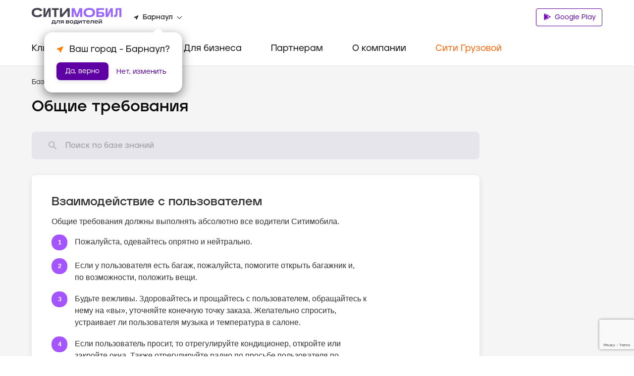

--- FILE ---
content_type: text/html; charset=utf-8
request_url: https://www.google.com/recaptcha/api2/anchor?ar=1&k=6LfGM98nAAAAAAAc0Ed-fYF90WsyknSyJ40N83_C&co=aHR0cHM6Ly9jaXR5LW1vYmlsLnJ1OjQ0Mw..&hl=en&v=PoyoqOPhxBO7pBk68S4YbpHZ&size=invisible&anchor-ms=20000&execute-ms=30000&cb=nfuxyxtfjus2
body_size: 48697
content:
<!DOCTYPE HTML><html dir="ltr" lang="en"><head><meta http-equiv="Content-Type" content="text/html; charset=UTF-8">
<meta http-equiv="X-UA-Compatible" content="IE=edge">
<title>reCAPTCHA</title>
<style type="text/css">
/* cyrillic-ext */
@font-face {
  font-family: 'Roboto';
  font-style: normal;
  font-weight: 400;
  font-stretch: 100%;
  src: url(//fonts.gstatic.com/s/roboto/v48/KFO7CnqEu92Fr1ME7kSn66aGLdTylUAMa3GUBHMdazTgWw.woff2) format('woff2');
  unicode-range: U+0460-052F, U+1C80-1C8A, U+20B4, U+2DE0-2DFF, U+A640-A69F, U+FE2E-FE2F;
}
/* cyrillic */
@font-face {
  font-family: 'Roboto';
  font-style: normal;
  font-weight: 400;
  font-stretch: 100%;
  src: url(//fonts.gstatic.com/s/roboto/v48/KFO7CnqEu92Fr1ME7kSn66aGLdTylUAMa3iUBHMdazTgWw.woff2) format('woff2');
  unicode-range: U+0301, U+0400-045F, U+0490-0491, U+04B0-04B1, U+2116;
}
/* greek-ext */
@font-face {
  font-family: 'Roboto';
  font-style: normal;
  font-weight: 400;
  font-stretch: 100%;
  src: url(//fonts.gstatic.com/s/roboto/v48/KFO7CnqEu92Fr1ME7kSn66aGLdTylUAMa3CUBHMdazTgWw.woff2) format('woff2');
  unicode-range: U+1F00-1FFF;
}
/* greek */
@font-face {
  font-family: 'Roboto';
  font-style: normal;
  font-weight: 400;
  font-stretch: 100%;
  src: url(//fonts.gstatic.com/s/roboto/v48/KFO7CnqEu92Fr1ME7kSn66aGLdTylUAMa3-UBHMdazTgWw.woff2) format('woff2');
  unicode-range: U+0370-0377, U+037A-037F, U+0384-038A, U+038C, U+038E-03A1, U+03A3-03FF;
}
/* math */
@font-face {
  font-family: 'Roboto';
  font-style: normal;
  font-weight: 400;
  font-stretch: 100%;
  src: url(//fonts.gstatic.com/s/roboto/v48/KFO7CnqEu92Fr1ME7kSn66aGLdTylUAMawCUBHMdazTgWw.woff2) format('woff2');
  unicode-range: U+0302-0303, U+0305, U+0307-0308, U+0310, U+0312, U+0315, U+031A, U+0326-0327, U+032C, U+032F-0330, U+0332-0333, U+0338, U+033A, U+0346, U+034D, U+0391-03A1, U+03A3-03A9, U+03B1-03C9, U+03D1, U+03D5-03D6, U+03F0-03F1, U+03F4-03F5, U+2016-2017, U+2034-2038, U+203C, U+2040, U+2043, U+2047, U+2050, U+2057, U+205F, U+2070-2071, U+2074-208E, U+2090-209C, U+20D0-20DC, U+20E1, U+20E5-20EF, U+2100-2112, U+2114-2115, U+2117-2121, U+2123-214F, U+2190, U+2192, U+2194-21AE, U+21B0-21E5, U+21F1-21F2, U+21F4-2211, U+2213-2214, U+2216-22FF, U+2308-230B, U+2310, U+2319, U+231C-2321, U+2336-237A, U+237C, U+2395, U+239B-23B7, U+23D0, U+23DC-23E1, U+2474-2475, U+25AF, U+25B3, U+25B7, U+25BD, U+25C1, U+25CA, U+25CC, U+25FB, U+266D-266F, U+27C0-27FF, U+2900-2AFF, U+2B0E-2B11, U+2B30-2B4C, U+2BFE, U+3030, U+FF5B, U+FF5D, U+1D400-1D7FF, U+1EE00-1EEFF;
}
/* symbols */
@font-face {
  font-family: 'Roboto';
  font-style: normal;
  font-weight: 400;
  font-stretch: 100%;
  src: url(//fonts.gstatic.com/s/roboto/v48/KFO7CnqEu92Fr1ME7kSn66aGLdTylUAMaxKUBHMdazTgWw.woff2) format('woff2');
  unicode-range: U+0001-000C, U+000E-001F, U+007F-009F, U+20DD-20E0, U+20E2-20E4, U+2150-218F, U+2190, U+2192, U+2194-2199, U+21AF, U+21E6-21F0, U+21F3, U+2218-2219, U+2299, U+22C4-22C6, U+2300-243F, U+2440-244A, U+2460-24FF, U+25A0-27BF, U+2800-28FF, U+2921-2922, U+2981, U+29BF, U+29EB, U+2B00-2BFF, U+4DC0-4DFF, U+FFF9-FFFB, U+10140-1018E, U+10190-1019C, U+101A0, U+101D0-101FD, U+102E0-102FB, U+10E60-10E7E, U+1D2C0-1D2D3, U+1D2E0-1D37F, U+1F000-1F0FF, U+1F100-1F1AD, U+1F1E6-1F1FF, U+1F30D-1F30F, U+1F315, U+1F31C, U+1F31E, U+1F320-1F32C, U+1F336, U+1F378, U+1F37D, U+1F382, U+1F393-1F39F, U+1F3A7-1F3A8, U+1F3AC-1F3AF, U+1F3C2, U+1F3C4-1F3C6, U+1F3CA-1F3CE, U+1F3D4-1F3E0, U+1F3ED, U+1F3F1-1F3F3, U+1F3F5-1F3F7, U+1F408, U+1F415, U+1F41F, U+1F426, U+1F43F, U+1F441-1F442, U+1F444, U+1F446-1F449, U+1F44C-1F44E, U+1F453, U+1F46A, U+1F47D, U+1F4A3, U+1F4B0, U+1F4B3, U+1F4B9, U+1F4BB, U+1F4BF, U+1F4C8-1F4CB, U+1F4D6, U+1F4DA, U+1F4DF, U+1F4E3-1F4E6, U+1F4EA-1F4ED, U+1F4F7, U+1F4F9-1F4FB, U+1F4FD-1F4FE, U+1F503, U+1F507-1F50B, U+1F50D, U+1F512-1F513, U+1F53E-1F54A, U+1F54F-1F5FA, U+1F610, U+1F650-1F67F, U+1F687, U+1F68D, U+1F691, U+1F694, U+1F698, U+1F6AD, U+1F6B2, U+1F6B9-1F6BA, U+1F6BC, U+1F6C6-1F6CF, U+1F6D3-1F6D7, U+1F6E0-1F6EA, U+1F6F0-1F6F3, U+1F6F7-1F6FC, U+1F700-1F7FF, U+1F800-1F80B, U+1F810-1F847, U+1F850-1F859, U+1F860-1F887, U+1F890-1F8AD, U+1F8B0-1F8BB, U+1F8C0-1F8C1, U+1F900-1F90B, U+1F93B, U+1F946, U+1F984, U+1F996, U+1F9E9, U+1FA00-1FA6F, U+1FA70-1FA7C, U+1FA80-1FA89, U+1FA8F-1FAC6, U+1FACE-1FADC, U+1FADF-1FAE9, U+1FAF0-1FAF8, U+1FB00-1FBFF;
}
/* vietnamese */
@font-face {
  font-family: 'Roboto';
  font-style: normal;
  font-weight: 400;
  font-stretch: 100%;
  src: url(//fonts.gstatic.com/s/roboto/v48/KFO7CnqEu92Fr1ME7kSn66aGLdTylUAMa3OUBHMdazTgWw.woff2) format('woff2');
  unicode-range: U+0102-0103, U+0110-0111, U+0128-0129, U+0168-0169, U+01A0-01A1, U+01AF-01B0, U+0300-0301, U+0303-0304, U+0308-0309, U+0323, U+0329, U+1EA0-1EF9, U+20AB;
}
/* latin-ext */
@font-face {
  font-family: 'Roboto';
  font-style: normal;
  font-weight: 400;
  font-stretch: 100%;
  src: url(//fonts.gstatic.com/s/roboto/v48/KFO7CnqEu92Fr1ME7kSn66aGLdTylUAMa3KUBHMdazTgWw.woff2) format('woff2');
  unicode-range: U+0100-02BA, U+02BD-02C5, U+02C7-02CC, U+02CE-02D7, U+02DD-02FF, U+0304, U+0308, U+0329, U+1D00-1DBF, U+1E00-1E9F, U+1EF2-1EFF, U+2020, U+20A0-20AB, U+20AD-20C0, U+2113, U+2C60-2C7F, U+A720-A7FF;
}
/* latin */
@font-face {
  font-family: 'Roboto';
  font-style: normal;
  font-weight: 400;
  font-stretch: 100%;
  src: url(//fonts.gstatic.com/s/roboto/v48/KFO7CnqEu92Fr1ME7kSn66aGLdTylUAMa3yUBHMdazQ.woff2) format('woff2');
  unicode-range: U+0000-00FF, U+0131, U+0152-0153, U+02BB-02BC, U+02C6, U+02DA, U+02DC, U+0304, U+0308, U+0329, U+2000-206F, U+20AC, U+2122, U+2191, U+2193, U+2212, U+2215, U+FEFF, U+FFFD;
}
/* cyrillic-ext */
@font-face {
  font-family: 'Roboto';
  font-style: normal;
  font-weight: 500;
  font-stretch: 100%;
  src: url(//fonts.gstatic.com/s/roboto/v48/KFO7CnqEu92Fr1ME7kSn66aGLdTylUAMa3GUBHMdazTgWw.woff2) format('woff2');
  unicode-range: U+0460-052F, U+1C80-1C8A, U+20B4, U+2DE0-2DFF, U+A640-A69F, U+FE2E-FE2F;
}
/* cyrillic */
@font-face {
  font-family: 'Roboto';
  font-style: normal;
  font-weight: 500;
  font-stretch: 100%;
  src: url(//fonts.gstatic.com/s/roboto/v48/KFO7CnqEu92Fr1ME7kSn66aGLdTylUAMa3iUBHMdazTgWw.woff2) format('woff2');
  unicode-range: U+0301, U+0400-045F, U+0490-0491, U+04B0-04B1, U+2116;
}
/* greek-ext */
@font-face {
  font-family: 'Roboto';
  font-style: normal;
  font-weight: 500;
  font-stretch: 100%;
  src: url(//fonts.gstatic.com/s/roboto/v48/KFO7CnqEu92Fr1ME7kSn66aGLdTylUAMa3CUBHMdazTgWw.woff2) format('woff2');
  unicode-range: U+1F00-1FFF;
}
/* greek */
@font-face {
  font-family: 'Roboto';
  font-style: normal;
  font-weight: 500;
  font-stretch: 100%;
  src: url(//fonts.gstatic.com/s/roboto/v48/KFO7CnqEu92Fr1ME7kSn66aGLdTylUAMa3-UBHMdazTgWw.woff2) format('woff2');
  unicode-range: U+0370-0377, U+037A-037F, U+0384-038A, U+038C, U+038E-03A1, U+03A3-03FF;
}
/* math */
@font-face {
  font-family: 'Roboto';
  font-style: normal;
  font-weight: 500;
  font-stretch: 100%;
  src: url(//fonts.gstatic.com/s/roboto/v48/KFO7CnqEu92Fr1ME7kSn66aGLdTylUAMawCUBHMdazTgWw.woff2) format('woff2');
  unicode-range: U+0302-0303, U+0305, U+0307-0308, U+0310, U+0312, U+0315, U+031A, U+0326-0327, U+032C, U+032F-0330, U+0332-0333, U+0338, U+033A, U+0346, U+034D, U+0391-03A1, U+03A3-03A9, U+03B1-03C9, U+03D1, U+03D5-03D6, U+03F0-03F1, U+03F4-03F5, U+2016-2017, U+2034-2038, U+203C, U+2040, U+2043, U+2047, U+2050, U+2057, U+205F, U+2070-2071, U+2074-208E, U+2090-209C, U+20D0-20DC, U+20E1, U+20E5-20EF, U+2100-2112, U+2114-2115, U+2117-2121, U+2123-214F, U+2190, U+2192, U+2194-21AE, U+21B0-21E5, U+21F1-21F2, U+21F4-2211, U+2213-2214, U+2216-22FF, U+2308-230B, U+2310, U+2319, U+231C-2321, U+2336-237A, U+237C, U+2395, U+239B-23B7, U+23D0, U+23DC-23E1, U+2474-2475, U+25AF, U+25B3, U+25B7, U+25BD, U+25C1, U+25CA, U+25CC, U+25FB, U+266D-266F, U+27C0-27FF, U+2900-2AFF, U+2B0E-2B11, U+2B30-2B4C, U+2BFE, U+3030, U+FF5B, U+FF5D, U+1D400-1D7FF, U+1EE00-1EEFF;
}
/* symbols */
@font-face {
  font-family: 'Roboto';
  font-style: normal;
  font-weight: 500;
  font-stretch: 100%;
  src: url(//fonts.gstatic.com/s/roboto/v48/KFO7CnqEu92Fr1ME7kSn66aGLdTylUAMaxKUBHMdazTgWw.woff2) format('woff2');
  unicode-range: U+0001-000C, U+000E-001F, U+007F-009F, U+20DD-20E0, U+20E2-20E4, U+2150-218F, U+2190, U+2192, U+2194-2199, U+21AF, U+21E6-21F0, U+21F3, U+2218-2219, U+2299, U+22C4-22C6, U+2300-243F, U+2440-244A, U+2460-24FF, U+25A0-27BF, U+2800-28FF, U+2921-2922, U+2981, U+29BF, U+29EB, U+2B00-2BFF, U+4DC0-4DFF, U+FFF9-FFFB, U+10140-1018E, U+10190-1019C, U+101A0, U+101D0-101FD, U+102E0-102FB, U+10E60-10E7E, U+1D2C0-1D2D3, U+1D2E0-1D37F, U+1F000-1F0FF, U+1F100-1F1AD, U+1F1E6-1F1FF, U+1F30D-1F30F, U+1F315, U+1F31C, U+1F31E, U+1F320-1F32C, U+1F336, U+1F378, U+1F37D, U+1F382, U+1F393-1F39F, U+1F3A7-1F3A8, U+1F3AC-1F3AF, U+1F3C2, U+1F3C4-1F3C6, U+1F3CA-1F3CE, U+1F3D4-1F3E0, U+1F3ED, U+1F3F1-1F3F3, U+1F3F5-1F3F7, U+1F408, U+1F415, U+1F41F, U+1F426, U+1F43F, U+1F441-1F442, U+1F444, U+1F446-1F449, U+1F44C-1F44E, U+1F453, U+1F46A, U+1F47D, U+1F4A3, U+1F4B0, U+1F4B3, U+1F4B9, U+1F4BB, U+1F4BF, U+1F4C8-1F4CB, U+1F4D6, U+1F4DA, U+1F4DF, U+1F4E3-1F4E6, U+1F4EA-1F4ED, U+1F4F7, U+1F4F9-1F4FB, U+1F4FD-1F4FE, U+1F503, U+1F507-1F50B, U+1F50D, U+1F512-1F513, U+1F53E-1F54A, U+1F54F-1F5FA, U+1F610, U+1F650-1F67F, U+1F687, U+1F68D, U+1F691, U+1F694, U+1F698, U+1F6AD, U+1F6B2, U+1F6B9-1F6BA, U+1F6BC, U+1F6C6-1F6CF, U+1F6D3-1F6D7, U+1F6E0-1F6EA, U+1F6F0-1F6F3, U+1F6F7-1F6FC, U+1F700-1F7FF, U+1F800-1F80B, U+1F810-1F847, U+1F850-1F859, U+1F860-1F887, U+1F890-1F8AD, U+1F8B0-1F8BB, U+1F8C0-1F8C1, U+1F900-1F90B, U+1F93B, U+1F946, U+1F984, U+1F996, U+1F9E9, U+1FA00-1FA6F, U+1FA70-1FA7C, U+1FA80-1FA89, U+1FA8F-1FAC6, U+1FACE-1FADC, U+1FADF-1FAE9, U+1FAF0-1FAF8, U+1FB00-1FBFF;
}
/* vietnamese */
@font-face {
  font-family: 'Roboto';
  font-style: normal;
  font-weight: 500;
  font-stretch: 100%;
  src: url(//fonts.gstatic.com/s/roboto/v48/KFO7CnqEu92Fr1ME7kSn66aGLdTylUAMa3OUBHMdazTgWw.woff2) format('woff2');
  unicode-range: U+0102-0103, U+0110-0111, U+0128-0129, U+0168-0169, U+01A0-01A1, U+01AF-01B0, U+0300-0301, U+0303-0304, U+0308-0309, U+0323, U+0329, U+1EA0-1EF9, U+20AB;
}
/* latin-ext */
@font-face {
  font-family: 'Roboto';
  font-style: normal;
  font-weight: 500;
  font-stretch: 100%;
  src: url(//fonts.gstatic.com/s/roboto/v48/KFO7CnqEu92Fr1ME7kSn66aGLdTylUAMa3KUBHMdazTgWw.woff2) format('woff2');
  unicode-range: U+0100-02BA, U+02BD-02C5, U+02C7-02CC, U+02CE-02D7, U+02DD-02FF, U+0304, U+0308, U+0329, U+1D00-1DBF, U+1E00-1E9F, U+1EF2-1EFF, U+2020, U+20A0-20AB, U+20AD-20C0, U+2113, U+2C60-2C7F, U+A720-A7FF;
}
/* latin */
@font-face {
  font-family: 'Roboto';
  font-style: normal;
  font-weight: 500;
  font-stretch: 100%;
  src: url(//fonts.gstatic.com/s/roboto/v48/KFO7CnqEu92Fr1ME7kSn66aGLdTylUAMa3yUBHMdazQ.woff2) format('woff2');
  unicode-range: U+0000-00FF, U+0131, U+0152-0153, U+02BB-02BC, U+02C6, U+02DA, U+02DC, U+0304, U+0308, U+0329, U+2000-206F, U+20AC, U+2122, U+2191, U+2193, U+2212, U+2215, U+FEFF, U+FFFD;
}
/* cyrillic-ext */
@font-face {
  font-family: 'Roboto';
  font-style: normal;
  font-weight: 900;
  font-stretch: 100%;
  src: url(//fonts.gstatic.com/s/roboto/v48/KFO7CnqEu92Fr1ME7kSn66aGLdTylUAMa3GUBHMdazTgWw.woff2) format('woff2');
  unicode-range: U+0460-052F, U+1C80-1C8A, U+20B4, U+2DE0-2DFF, U+A640-A69F, U+FE2E-FE2F;
}
/* cyrillic */
@font-face {
  font-family: 'Roboto';
  font-style: normal;
  font-weight: 900;
  font-stretch: 100%;
  src: url(//fonts.gstatic.com/s/roboto/v48/KFO7CnqEu92Fr1ME7kSn66aGLdTylUAMa3iUBHMdazTgWw.woff2) format('woff2');
  unicode-range: U+0301, U+0400-045F, U+0490-0491, U+04B0-04B1, U+2116;
}
/* greek-ext */
@font-face {
  font-family: 'Roboto';
  font-style: normal;
  font-weight: 900;
  font-stretch: 100%;
  src: url(//fonts.gstatic.com/s/roboto/v48/KFO7CnqEu92Fr1ME7kSn66aGLdTylUAMa3CUBHMdazTgWw.woff2) format('woff2');
  unicode-range: U+1F00-1FFF;
}
/* greek */
@font-face {
  font-family: 'Roboto';
  font-style: normal;
  font-weight: 900;
  font-stretch: 100%;
  src: url(//fonts.gstatic.com/s/roboto/v48/KFO7CnqEu92Fr1ME7kSn66aGLdTylUAMa3-UBHMdazTgWw.woff2) format('woff2');
  unicode-range: U+0370-0377, U+037A-037F, U+0384-038A, U+038C, U+038E-03A1, U+03A3-03FF;
}
/* math */
@font-face {
  font-family: 'Roboto';
  font-style: normal;
  font-weight: 900;
  font-stretch: 100%;
  src: url(//fonts.gstatic.com/s/roboto/v48/KFO7CnqEu92Fr1ME7kSn66aGLdTylUAMawCUBHMdazTgWw.woff2) format('woff2');
  unicode-range: U+0302-0303, U+0305, U+0307-0308, U+0310, U+0312, U+0315, U+031A, U+0326-0327, U+032C, U+032F-0330, U+0332-0333, U+0338, U+033A, U+0346, U+034D, U+0391-03A1, U+03A3-03A9, U+03B1-03C9, U+03D1, U+03D5-03D6, U+03F0-03F1, U+03F4-03F5, U+2016-2017, U+2034-2038, U+203C, U+2040, U+2043, U+2047, U+2050, U+2057, U+205F, U+2070-2071, U+2074-208E, U+2090-209C, U+20D0-20DC, U+20E1, U+20E5-20EF, U+2100-2112, U+2114-2115, U+2117-2121, U+2123-214F, U+2190, U+2192, U+2194-21AE, U+21B0-21E5, U+21F1-21F2, U+21F4-2211, U+2213-2214, U+2216-22FF, U+2308-230B, U+2310, U+2319, U+231C-2321, U+2336-237A, U+237C, U+2395, U+239B-23B7, U+23D0, U+23DC-23E1, U+2474-2475, U+25AF, U+25B3, U+25B7, U+25BD, U+25C1, U+25CA, U+25CC, U+25FB, U+266D-266F, U+27C0-27FF, U+2900-2AFF, U+2B0E-2B11, U+2B30-2B4C, U+2BFE, U+3030, U+FF5B, U+FF5D, U+1D400-1D7FF, U+1EE00-1EEFF;
}
/* symbols */
@font-face {
  font-family: 'Roboto';
  font-style: normal;
  font-weight: 900;
  font-stretch: 100%;
  src: url(//fonts.gstatic.com/s/roboto/v48/KFO7CnqEu92Fr1ME7kSn66aGLdTylUAMaxKUBHMdazTgWw.woff2) format('woff2');
  unicode-range: U+0001-000C, U+000E-001F, U+007F-009F, U+20DD-20E0, U+20E2-20E4, U+2150-218F, U+2190, U+2192, U+2194-2199, U+21AF, U+21E6-21F0, U+21F3, U+2218-2219, U+2299, U+22C4-22C6, U+2300-243F, U+2440-244A, U+2460-24FF, U+25A0-27BF, U+2800-28FF, U+2921-2922, U+2981, U+29BF, U+29EB, U+2B00-2BFF, U+4DC0-4DFF, U+FFF9-FFFB, U+10140-1018E, U+10190-1019C, U+101A0, U+101D0-101FD, U+102E0-102FB, U+10E60-10E7E, U+1D2C0-1D2D3, U+1D2E0-1D37F, U+1F000-1F0FF, U+1F100-1F1AD, U+1F1E6-1F1FF, U+1F30D-1F30F, U+1F315, U+1F31C, U+1F31E, U+1F320-1F32C, U+1F336, U+1F378, U+1F37D, U+1F382, U+1F393-1F39F, U+1F3A7-1F3A8, U+1F3AC-1F3AF, U+1F3C2, U+1F3C4-1F3C6, U+1F3CA-1F3CE, U+1F3D4-1F3E0, U+1F3ED, U+1F3F1-1F3F3, U+1F3F5-1F3F7, U+1F408, U+1F415, U+1F41F, U+1F426, U+1F43F, U+1F441-1F442, U+1F444, U+1F446-1F449, U+1F44C-1F44E, U+1F453, U+1F46A, U+1F47D, U+1F4A3, U+1F4B0, U+1F4B3, U+1F4B9, U+1F4BB, U+1F4BF, U+1F4C8-1F4CB, U+1F4D6, U+1F4DA, U+1F4DF, U+1F4E3-1F4E6, U+1F4EA-1F4ED, U+1F4F7, U+1F4F9-1F4FB, U+1F4FD-1F4FE, U+1F503, U+1F507-1F50B, U+1F50D, U+1F512-1F513, U+1F53E-1F54A, U+1F54F-1F5FA, U+1F610, U+1F650-1F67F, U+1F687, U+1F68D, U+1F691, U+1F694, U+1F698, U+1F6AD, U+1F6B2, U+1F6B9-1F6BA, U+1F6BC, U+1F6C6-1F6CF, U+1F6D3-1F6D7, U+1F6E0-1F6EA, U+1F6F0-1F6F3, U+1F6F7-1F6FC, U+1F700-1F7FF, U+1F800-1F80B, U+1F810-1F847, U+1F850-1F859, U+1F860-1F887, U+1F890-1F8AD, U+1F8B0-1F8BB, U+1F8C0-1F8C1, U+1F900-1F90B, U+1F93B, U+1F946, U+1F984, U+1F996, U+1F9E9, U+1FA00-1FA6F, U+1FA70-1FA7C, U+1FA80-1FA89, U+1FA8F-1FAC6, U+1FACE-1FADC, U+1FADF-1FAE9, U+1FAF0-1FAF8, U+1FB00-1FBFF;
}
/* vietnamese */
@font-face {
  font-family: 'Roboto';
  font-style: normal;
  font-weight: 900;
  font-stretch: 100%;
  src: url(//fonts.gstatic.com/s/roboto/v48/KFO7CnqEu92Fr1ME7kSn66aGLdTylUAMa3OUBHMdazTgWw.woff2) format('woff2');
  unicode-range: U+0102-0103, U+0110-0111, U+0128-0129, U+0168-0169, U+01A0-01A1, U+01AF-01B0, U+0300-0301, U+0303-0304, U+0308-0309, U+0323, U+0329, U+1EA0-1EF9, U+20AB;
}
/* latin-ext */
@font-face {
  font-family: 'Roboto';
  font-style: normal;
  font-weight: 900;
  font-stretch: 100%;
  src: url(//fonts.gstatic.com/s/roboto/v48/KFO7CnqEu92Fr1ME7kSn66aGLdTylUAMa3KUBHMdazTgWw.woff2) format('woff2');
  unicode-range: U+0100-02BA, U+02BD-02C5, U+02C7-02CC, U+02CE-02D7, U+02DD-02FF, U+0304, U+0308, U+0329, U+1D00-1DBF, U+1E00-1E9F, U+1EF2-1EFF, U+2020, U+20A0-20AB, U+20AD-20C0, U+2113, U+2C60-2C7F, U+A720-A7FF;
}
/* latin */
@font-face {
  font-family: 'Roboto';
  font-style: normal;
  font-weight: 900;
  font-stretch: 100%;
  src: url(//fonts.gstatic.com/s/roboto/v48/KFO7CnqEu92Fr1ME7kSn66aGLdTylUAMa3yUBHMdazQ.woff2) format('woff2');
  unicode-range: U+0000-00FF, U+0131, U+0152-0153, U+02BB-02BC, U+02C6, U+02DA, U+02DC, U+0304, U+0308, U+0329, U+2000-206F, U+20AC, U+2122, U+2191, U+2193, U+2212, U+2215, U+FEFF, U+FFFD;
}

</style>
<link rel="stylesheet" type="text/css" href="https://www.gstatic.com/recaptcha/releases/PoyoqOPhxBO7pBk68S4YbpHZ/styles__ltr.css">
<script nonce="lOMgh-lEIv3p2Y09QUxTXg" type="text/javascript">window['__recaptcha_api'] = 'https://www.google.com/recaptcha/api2/';</script>
<script type="text/javascript" src="https://www.gstatic.com/recaptcha/releases/PoyoqOPhxBO7pBk68S4YbpHZ/recaptcha__en.js" nonce="lOMgh-lEIv3p2Y09QUxTXg">
      
    </script></head>
<body><div id="rc-anchor-alert" class="rc-anchor-alert"></div>
<input type="hidden" id="recaptcha-token" value="[base64]">
<script type="text/javascript" nonce="lOMgh-lEIv3p2Y09QUxTXg">
      recaptcha.anchor.Main.init("[\x22ainput\x22,[\x22bgdata\x22,\x22\x22,\[base64]/[base64]/MjU1Ong/[base64]/[base64]/[base64]/[base64]/[base64]/[base64]/[base64]/[base64]/[base64]/[base64]/[base64]/[base64]/[base64]/[base64]/[base64]\\u003d\x22,\[base64]\\u003d\x22,\x22wpBNCT4eBMOWwoBgCRXCjxfDg1EZw4J6QzzCqcOXPEDDqcKrYlTClcKQwpNkKVxPZyMlHRXCscOQw77Ctn3CssOJRsOhwpgkwpclQ8OPwo5awoDChsKIJcKvw4pDwrtmf8KpHMOqw6wkJcKKO8Ozwq9/wq0nXj9+VnEcacKAwrfDhTDCpXY+EWvDscKrworDhsOUwprDg8KCECM5w4EDB8OABnnDkcKBw49Dw7nCp8OpAsO1wpHCpEYfwqXCp8OKw6d5KDJ7wpTDr8KHUxhtTUDDjMOCwrPDtwhxPsKbwq/DqcOuwozCtcKKABbDq2jDl8OnDMO8w4Vyb0UXfwXDq2BFwq/Dm3t+bMOjwq/Cl8OOXgYlwrIowrjDuzrDqEktwo8Zf8OsMB9Cw47DilDCsSdcc2rCnQxhXsK8LMOXwrnDi1McwptkWcOrw4rDt8KjC8KNw7DDhsKpw4lFw6EtcsKqwr/DtsKiIxlpQsOVcMOIGsOtwqZ4UF1BwpkGw60ofiwoLyTDuG95AcKOUG8JRlM/[base64]/[base64]/DiMOkOsOuPcOywq9qX399fMKGw5zCmMKkUMOzDlJkJsOew7VZw7zDlWJewo7Dk8OEwqQgwoV+w4fCvgzDqFzDt33Ch8KhRcK3VApAwqzDnWbDvCo6SkvCsQjCtcOswp7DvcODT1lIwpzDicKGVVPCmsOfw51Lw59xa8K5IcOrH8K2woVva8Okw7xKw5/DnEt2HCxkMcOLw5tKEsO+WzYBJUArdcKVccOzwogcw6MowoBvZ8OyOcK0J8OiX1HCuCNjw5hYw5vCjMKqVxpvdsK/[base64]/w68lw5I4ASRuwqwuwr9TeD7DriUnEMKrSMOrTcKPwqoYw5QBwovCnH5aZWfDnXI9w5dXLAhdAMKxw7DDmh9MfG/[base64]/DoMOuVlfDpcOjHA7CtMKhfMKwCjx9w4/CkxzDiFHDhMKlw5fDnMK9fFJiPcOgw4I+QlBUwonDqSc3R8KQw6fCnMO2AEfDjRFgWz/CkgPDoMKNwp7CsQzCoMKcw6rCqGPDkGHDp0kFHMOiLlxjL0/Djnx/U3pfw6jCscOJV1VTdD/Ct8OFwrwtHQowXhvCmsObwoPCrMKDw5vCqVjDsMO5wprCjk50w5vDmcOowpDCu8KVT33DhMKcwodFw7khwrTDisO9w4NTw498Lz0XScONGgnCsQHDgsKZDsOgLcOow7zDosOOFcKyw7piDcOcBWLChQUNw6APdsOEcMKHW0c9w6YiBcKCOkbDtcKhBj/DtMKnIsOfW0DCk3dINh/CmSLCoHJuPsOOVENDw7HDuifClcOdwo4sw7JHwo/DrMOpw6p3RlPDjMOIwoHDpmvDp8KNc8Ktw6fDv3zCvn7CjcOiw63DuxBcP8KNAh3CjzDDnMOdw5jCtTwoV2HCrlfDnsOMJMKQw6TDhQrCrFDCmC5Ww7zCnsKab0bCoBY7ZT7DpsOpesK6IE/DjwfDtsKXW8KDOMOUw77DoXMQw6DDkMK0HzMyw7bDrCzDk09pwoViwoDDgENJEwzCgjbCtD8YAVTDriXDsX7CjS/DtysGNRdtF2jDr1kYLWwQw61oQMOjYnssbXrDqWJNwrNxXcOWSMOWdF5PQ8OMwrTCr2ZDVsKZfsOER8O0w4sBw7xLw7zCilAUwrlOwqnDhA3CicOgMS/ChS0Tw77CnsO3w6Fpw59Tw5JOO8KPwr5Dw6PDqWDDklI7QTJOwqjCgcKOIsO3fsOzE8OLw7TCi2/[base64]/[base64]/Cj1hqJRUswoTClsO2LMKEQ2kqw7vCrsKRw5PChcOAwr8Uwr/DiMO1FMOnw77DrMOoNQcgw57Dl1zCvhvDvlfDpADCnE3Cr0oqXmUWwq5Gwo/Dr0xiwobCp8O4w4XDjsO6wqYFw6oaHcOrwrYHNlINw7VgJsOHwpFkw5k8P2dYw5BcJinClMK1ER54wpvDnwfDusKnwq/CqMKHwr7DnsKAHMKJQMKPwrwkMABaLiXCssKcT8OSYsKjBsKGworDshfCrw7DiAh8b2lzAsKtUSvCo1PDo27DnsOHBcOhKcO5wq4uCEjCusOyw6HCo8KuI8Kwwp56wpfDmgLCmyBBEFx9wrjDisO9w4vCgMKZwoYnw4M/KcKxCGrCk8K1w6E/wp7CkHDCj0M8w5bCgGdLY8Oiwq/[base64]/Cm8Oiw6rCl8ORXcO4Kw7ChUEnwq/CtcOcw7TDh8KvHyzCk1cowrXClMKZw75TWhTCthcAw6NTwpDDtGJFPcOLQRXCq8KYwod4fjlwdMKLw4ozw4rDjcO3wrY+wpPDpSwxw4xYO8OqfMOQwo1Mw47Du8K/wprDlkIbICvDhGNpPcKTwq3CvlY7JcK/SsKIwqDDnGNcDFjDu8KdAXnCmDIfcsOaw6XDjsKAMHnDo2LCmcO8OcO1CDnDl8OtCsOtwpjDlzFOwrrCg8OFf8KPfsO5wpbCvyhKGzDDih/Ciyt0w6kpworCpcK2KsKPeMKAwqdlOSpXwonCqsK4w5rCkMOnwrEIGTZkOMOnB8OswpFDUElXwrJ+w5vDssOMw5cqwpLCs1R5wqzDpxgew6/DmMKUN1rCjsKtwppJw6LCogHCqFTCisKow61kw4rCl3bDncOvwog5esOmblrDn8K7w58dIcK+fMKAwq5Hw6Q+MMKdwqpHwo8nSDLCtCE1woFRZTfCqUtxNCjCvA7DjlAjw5INwpbDkhofZsOzB8KaFRrCr8OJwofCg1FmwpHDlMOrIMOMKsKcYQo/woPDgsKIH8KXw6gNwqcQwqPDnzXCoVUvOQIXccOJwqAaC8OLwq/CgsKmwrIScwVxwqXDtxvCgMKVUHtDXlXCtTTDll8RS1Ayw5fCqGUaUMKSQcKZCDDCocOww67DjTnDssOKDHvDmMKIwr1/w7wyTztedHnDtMKxN8O6eXtxC8Oiw7lrw4jDoWjDr1ciwozClsKNAMKNP2bDgDNYw5RAwq7DoMKSVgDCjX9iLMOxwpTDq8OHYcO/w67CqnXDkg4Zf8Kvayx3bMONasKEw5RYw4lpw43DgcKCwqPCgisrwobChw94QsOmw7llBcKgYlgxBMKVw5bDq8Kxwo7CnCPCncKjw5rDgG7DpVPDsRHDjcKWB0vDohHCmg7DrDg/[base64]/Cpj3DgsKnO8KKFsKqPMOGw6QewrjCpsOiBMO1wo3ClMOjS2FzwroKwqbDm8OxbcO1wqtLwrDDt8KrwrEOdV7CmMKKVsO+MsOIaEV/w7x7eVFgwq3DlcKLwr1mWsKIHcORNsKFwr3DpDDCtQxiw4LDmMOZw73DnCfCiEYTw6sXG1XCoTUpdcOlw5QPw5bDp8K3PTsmOMKXEMOSwofCg8Oiw7PClcKrDCDDksOnfMKlw5LDiQPCoMKqIUptwoASw63DrMKjw7lyLMKybHfClMKAw4/CtXXDicOLM8Otwp9dbTkKDCZYLyBVwprDiMKyeXo0w7/CjxIswp9yZsOww4HCnsKsw6DCnmI8UAoBLTF7Ukxxw7/[base64]/DqFHCn8OWG8OHUcKEB8KHf8Kad8O/[base64]/U8Kkw7Y1FDBpwqogL8KEGsOzw5o0Y8KtEQUPwojCq8Krwrppw4fDt8K0A0vCnFbCtU89A8KPwqMHwrDCqU8QZHw9F1s7wp8oJ1wWA8KuI3E2AWbDjsKdL8KWwpLDuMOYw47DjCkiO8Kgwq3DnwgYBMOUw4cAGHXClB1xal5qw4HDmMOqwqrDvnXDtHxPG8OFVhYHw5/DtFpUw7HDiQ7CsCxowoDCqXAbWj/CpnhSwqPDlDvCksKAwpoEesONwo8AC3/[base64]/DvwvDicOFw57DtygrJiERCCXCuMOva8KCSzI9w4A2BsOHwqlgK8OkBcOmw4J+FHVVwoDDkMOOZhzDsMKCwohYwpfDssKtwrLCoE7DgsOlw7FxacKWV2zDqcOkw53CkgNEGMOVw7hywprDvzEDw5LDqcKLw5XDhMK1w6Ekw4PCvMOmw5l2RDdAAkccQw/CoRFQAy8mVDISwpwww5lIXsOSw5sDECTDu8OCOcKawrIXw6Utw6LCv8KZfihBAE/Dkmw6wq/Dlw4tw5zDg8OdbMKUNxbDmMO0ZFPDkzkqY2jDm8KAw7obOcOzwo8Hw6cwwrp3w6fCvsKHYsOJw6A2w7AbGcK3LsOaw7TCvMKmAG52w7PChHQYKk59b8KJSDhTwpHDpkTDmyddTcKQRMKddifCtWHDlMOVw6/Dk8OhwrAkCQDCkjcmw4d8cBRWHsKMexxLAGnCgyhWRlJoSX5/Q1sENzXDhBwMBsKUw6BSwrXCiMO/F8Ocw4Mcw6dMVHbCjMOZwqhCHVPChz51wrvCtcKBA8OewrN0CcKQw4nDsMOxwqDDmBDCh8KKw6wNdEDDoMK/[base64]/DvcO/[base64]/DmW3DnwfDkCfCnmJAwqcdcUXCoCbCiGcNEMKgw4LDmsKnFyPDikQjw7rDusOBwoNcLm7DmMKwXsKSDMOSwrB5PDPCq8KVQjXDiMKKLV1gZsOTw5PDmRPClcOTwo7CvzfDl0czw4/Ch8OJbsKaw53DucK4w7vCpxjDviYCYsOsGzjDkz3CjFFeHsKbBRk4w54ROjZTJcO9wq/CgcKib8KRw4bDs0IRwo8swrjCqAzDs8OHwpxnworDpTHDsBnDlxtXesO9EVvCkBfDshTCv8Orwrsew6LCmcKVES3DtjBnw5hbScK5S1LCoRl/Q0zDs8KJWhZ8wpRzw7FbwpBSwqliWMO1OsOKwpw1wrIIM8KjScOdw6w1w7zDhFpAwpp+wpPDm8Kaw4/Cng46w6/[base64]/woDDrA7DsxzCjMKpwrvCgQbCssKVQsO/[base64]/QDvCoDjCjcOSwoTCjsKsw6bCumDCpcOfw57Du8Oowq3Ck8OIMcKKYFUIKgXCh8O2w6nDkyxldBJ0GMOjPzRiwrDDhRrDvcOAwprDh8OJw7vDrD/DjAYow5XCoATCjWs9w67CjsKmW8KLw4DDucOzw4Icwqksw5PDkWEPw4hkw6V6V8Kvw6XDgMOMNsKMwpDCrVPClcOywpbCoMKfR23CscOtwpgHw4Vkw4d6w6sFwqHCsgrCicOYwprCnsKsw4/DgsOfw4lDwrrCjgHDh3MFwrXDs3LCscOQW1xkEAjDlmXCiEoJL0tLw67CiMKtwpjCqcKfDMOwXx86w7UjwoNVw7rDqsKmw6RQFsOlSFY7BcO/w4cZw4sLXy1Nw6hFdsOSw5kNwqfCtMKOwrwqworDjsOXfMOACsKRWMK6w7XDs8ONwqQ5YU8IU3NEFMOBwpvDq8KLwrzCpsO7w51bwrYKLzYDbwfCjQJ+w5gKBcKwwr3CqSPCnMKRBTDDksKhwovCmMOXI8O/w73CsMOfw53CsRPCuUxqw5zCi8KSwpVgw6ouw6XDqMKnw4QpDsKgPsOSGsK4wo/DpSACakNcw6/CriVzwofDrcOjwptSHMO2wo9bw5DCpcKuw4dpwqE1FlhcMcKqw59Bwr99QVTDkMKMPBg6w6xIC1XCnsO+w5pKWcKrwrLDkHcbw4xow6XCqlHDqiVFw7vDgBdpGW5XL0pqZ8KhwqYmwqgRc8Kpwp8WwpobTB/Ch8KOw6Jrw6R+A8OJw4vDuzwvwqPCpXXDkHoMMksYw7FSa8KjG8K+w6ICw7ULEMKxw6nDslrCgzPCsMO8w4DCuMK7SQTDlCrChCJpwrY/w4dDBFAmwq/DlcKyJmtvd8Opw7VpG3w6w4dTNB/CjnJfcsOmwo8JwptVNMOidcKQDhwww6bCrAZMOBY7RcOfw582WcKqw7zCs3ccwqfCv8ORw5JCw4tmwqHCr8K6wp/CiMOMFW/DmMOOwoVbwqVgwqtxw7EHYMKKNMKyw40Uw7w9AhzCnk3CmcKNa8KnRj8IwrgWS8KdfAzCoT4jGMO+KcKHfsKjQ8Oaw6nDmsOEw6fCjsKLPsOxTsOEwp3CsXBlw6nDjjnDssOrdEvCgUwONcO7ecOjwonCoi0tZ8KuC8O/wrFnccOUUzMWWxzCqQc0wqfDuMOkw4BnwoUDFFB6GhHCi0/CvMKRwr8hHEREwq3DgzXDjkR4RyApUcO/[base64]/Cm8KDwrslw5olBBJoDTFvR0xSw5xswrfCm8OYwq7ChA3DjsK2wrPDqF1Fw7ttw5Vaw4nDlgLDp8K7w7vDuMOMw4HCsSUZbsK/WsK5w51PQ8KmwrvDkMKSJ8OASMK7woLCpGU7w59vw77DhcKnDMOsUkHCosOYwo1hw6DDgMOzwoDDvSU/w7/ChMKjw5Vyw7fDhUguwoYoIsOewqrDl8OFNjnDucOywqNKXsOtWcOfwoXDmUTCniEswq3Ci2J2w51KFsOWwpsWSMKDcMOgXhR2w7o1UMONdcO0LMOPZsOESMK3ZlAQwpVyw4fDnsKdw7TDnsOZBcO6EsKHEcK+w6bCmylpScOIEcKDFMKjwpMYw7jDmEjChDB/[base64]/DljnChi/CoMK+HMOIw40Iwp/DkF/Dq8K/[base64]/CuUHDvsKFw5hAwrQPFcKJwqDCscOlw69/w5Bkw4YYwox6wodmF8OnWMKlDsKPDcKcw5cuHcOGS8O3w73DojXCjsO5VXHDq8OAw5ppw4FKW0dOcTbDnSFvwozCoMOAXXwpwq7CmgbDmBo/SsKXZX19Tjs+DcK7JUJlIsO+cMOcWXHDoMOTal/DncKxwpRjTXDCs8K8wprDtGPDjDrDnVhRw6fCosKEIsOXf8KhYlvDhsKMRcOBwobDgTbCo20ZwozCqMOJwpjCgH3Dp1rDqMOgS8OBPhN5asKZw4/DhcK2wqMbw77DvsOiVMOPw51EwqI6LATCj8Kgw4dhWgBqwpB+JxvCnQzCjyvCvj93w5QSVsKvwo3DmjJqwqJMEVLDrDjCu8KaBAtbw54UDsKBw5gpHsKxw5AQXX3CkVPDvjBCwqjDqMKKw4IOw71XAivDs8Oxw5/DnkkUwovCjzzDk8OSeidXw753aMOswrB0FsOiesKqRsKNwpzClcKDwrElEMKAwqglJD3CtyUDNlfCrx1HR8ObBMOwFjYuw751wqDDgsO7X8Ocw7zDkcO2WMOXNcOQZMKiwrvDtGPDpz4hZg0+wrfCusKpN8KLwovCmMK1GgwfV39vOcOKY3nDmsKgdVrDgFk5ccKXwq/[base64]/EMKjw6jCmi8pf8Kpw6VmJcKdMMO8wrIKw6Ylwo8Hw4bDsUHCgMO4QMKmCMOtBAPDscK2wrR/KUDDukBPw6NLw6jDvF0VwqgUHBd6Vx7CknEIWMK+BMKYwrUoa8K7wqLChsO4w58BBSTCnsOKw4rDv8K/ecK2JQ89KX0Iw7ciw7kvwrhnw6nCuULCpMKdw4hxw6ViWsKOFw/CgGpLwprCuMKhwpjCrSLDgHkaKcOqXMK4GsK+YcK9WmfCuCU7Yjscc0vDqjV9w5HDjcOIScOkw68sWsKcd8K8DsKcSHZHaQFsOgTDlXoXwp53w77Djkd/bsKuw5TDsMOUG8Kywo9EBUhVbcOgwo3DhU7DuzHDlMOzZ0NJwpISwoBZKcK8bxLDlsOQw63CrzTCuEBZw7DDkVjDjS/Cnh1Hw6/Dv8O/wqwYw5wjXMKlOkzCjsKGAsOPwpPDuhYFwqTDncKcDhUlY8O3HkRNE8OzaV3ChMK2w5PDlzhrC1Bbw6TCucOEw4lNw6nDgE3Ctjdvw6/Cgj9Owq4OQx42Ym/Dk8Kww43CjcKBw74XMgnCsDt8wrxDKcOaRsKVwpPCvAomNhTClWLDkl0Ww7x3w4XDliU8WGVeOcKgwoVHw4BUwoc6w5zDnRHCjQrCjMKUwo7DujQNasK1wrvCiwo/[base64]/wrJlG8O/[base64]/[base64]/CmlIEYcKrw5tGezDDtsKrIHrDssOdR1NeWwTDsQ7CqUYuwqc1ScOZDMKdw5vCi8OxGA/DvMKawpTDgsKkwoR2w5F9RMKtwrjCosKrw5jDtELCmcKDBQwoam/DssK+wqV5O2cOwpnDoBhFT8K2wrAbBMKiH0LDu2/DlETCh0pLDw7DncO4wo11PMO+TzvCoMKhFVt7wrjDg8KrwpnDqVrDnF5yw4MFdcK6I8O6TjowwrfCrgLDpMO2KX/DikhMwq7Co8Kjwo0GesOfdkTCssKJRm3CgFhrWMO4LcKnwo/DlcK/bsKOLMOlIHgwwpLCucKTw5nDmcK+IADDisOOw5R/P8K/wqXDm8K0wosLDCXDiMOJBBY0CjjDjMKZwo3Cg8KYahUkSMO1M8OzwrE5woI3eHfDgMOtwpssw43CnnvDij7Du8KpYcOteQ0ZXcO7wr4/[base64]/CsR/CjDTCp3RvLsKQNMKjX8OrGMOaS8Kbw6NdI1NYFT/DocOaOy3DmcKww4LCowjCm8OowrxnQBvCsV7DpHQjwr97QMOXRcKwwr85dBMgEcOUw6ZQf8KrLh7DqR/DiCMlJxE2RcK6wod0JMKowqdxw6hjw53ChQ5/woRJBRvDrcOuLcOLXVnCohdPABXDrnXCtcK/SsOPAmASQEXDv8O7wqHDhA3CuWkbworCvCvCksK8w6TDm8OkFsOAw6jDjsK9CC5wOsKvw77DgFhuw5vDuFnDscKdKEXDt3EdV1kaw67CmXbChMKfwrDDjT1cwq8+w49aw7JifUHDjzrCn8KSw4bDhcKwY8KmZEQ2fzvDnMK1Qh/Dh3hQwoPDqmwRw48/NwM4YypQwo3Cv8KKIA0pwpbCj19pw5APw4HCq8OTfR/Dp8KKwoTDiUDDgwEfw6fCgsKHLMKtwrrCksKQw75DwplMB8OPC8OEF8OKwprCk8KPw6PDhETChwvDtcOpYMKiw7TDrMKjasO5wr4LWT/[base64]/fsObKMOmw5vDvy7ChUwmw7PDlBbDqQVfwozDoiwOw6FycFgTw6Qvw4pLRGPDgQ/CvMKew6zCuXzCq8KkN8OgMU1yN8KyPMOQwqPDtHzCn8OLM8KoLiXCrMK7woLDncOpDQzDk8OSdsKIwrV7wqbDq8KewpDCoMOdVQLCj0TCtcKOw4gAwpvDq8OrZmwYDnVowpLColMfHy/CmV1iwp7DocKYw58eD8O1w6scwpFRwrhdTjLCqMKFwrYvKcKKwowOHMKcwqc9wo/ChDo5AsKEwqfDlMOiw7pFw7XDgzvDjHMmDU0xYHvCu8KAw6RhAUtCw4LCjcKAw6jDsTjCjMKjT30Mwo/DnHoNCcKzwq/DnsO4e8OkD8OuwojDpFdcHHLDuwvDrcOJwqDDlFrClMOqfjjCk8Kiw70nV0fCmGfDsiDDtSnCpRw1w5HDinhxNz89YsKiSAYxUSHCjMKubn8UasKQDMO/wrk4wrVqbMKaOUEowq3DrsK0ORXCqMOJK8KTwrFYwrEBIzgCwofDqQ7DpBc3w64Cw5tgdcOhwqAXShfCu8KKPF0zw4fDvsKkw5LDiMKywrXDt1XDrh3CtV/DgHbCiMOpaWbCtCgXCsOqwoMpw5jClRjCiMKpGSXDomvDnMKvXMO3PsOYwrPCvwd9w6Maw4tDVMKUwpsIwoPDt2XDrsKNPVTCsj8Yb8O/OFrDuFdjHG8cQ8KWwpvCosKjw7d9LB3CssO3UjVsw5tDFVbCmFjCs8K9eMK8asOpSsKRw7fCtS7CqlfCp8Kgwrh3w55+Z8Kkw6LCpVzDihfDn33DnWPDsi3CtmTDkgw/fGbCuj5BYUlEPcKSORDDm8Obw6TDu8OYwoUXw78yw7fCsBLCnl0oYcKRNz0KWDnCj8OFKxXDmMO9wpDDjG1SKXbDjcKSwodtYcKmwpEHwqM1J8OvZw4+McOfw5dKQGZCwqwyacOlwrAMwpE/[base64]/[base64]/CjyHCh2UVSEBow5zDq1XDnxdTIMOcUsO0w6ceM8OPw67ClsKfIsKADGphESJYUMKYQcKKwqx3F1DCssOowoUMFT4mw4cpAQbCsDDDtWEHwpbDkMOBA3bCrn8QAMO3PcKIwoTDjS8Sw6lyw6nDlzFnCMOYwq/Cj8OGwpHDrsKjwpB/MsK6wpoVwrTDqQl2Rh0tIcKkwqzDgMKVwq/CncOJL1EAZlZEVcK8wpVQwrdiwqbDvMO2w7nCpVJVw7FowprDgsOlw4jCj8K8FRI+woMXFRgewoDDtBtGwrBXwoDDrMKKwr9IH0o3ccOCw5l6wpg2ZDJOXcKHw5s/Wn1iTRfChVDDrQcgw57CnUDCu8OvOjhPbMKrwoDDpiHCpCESChnDqsOrwpIVwrZWEMKQw6DDvMObwofDpMOAworCh8KtfsOfwo7Cux7CocKHwo0Cf8KmAFh6wrjCtsKpw6/CmxzDrEh8w57Co3s1w7gdw6TCv8KkHxXCgcOjw7JUwp/DgUFaWw7DkDHCqsKPw5/CtsOiS8KRw7tvHMO0w63Ck8OXGhvDjlvChWJJwrDDlgzCpcK5XjdeLBvCj8ODTcK3fR7DgS/CusK1w4M7wo7ChTbDlUBYw67DplrCnjfDocOOUMKhw5DDnVcNPW/[base64]/Dtl4cw4zCsHTDg8KDVMKgwp02wpXCpcKGfcO6YsKTw5hJUnDCkTNYJcKySsO5HsK8wrYICUDCnsOgVMKOw5nDpMKEwogtPyxyw6LClMOQPsOowpofXlnDuyDCnMOaXcOrDWENw6/DqMKmw7w1G8OfwoNxAcOlw5cSLcKbw59JTMKRfmoawphsw77CssKiwq/Cm8KyV8O5wofCrlFcw4jCtE/CvsKYVcKyIcKHwr8TFMKiLsORw7MIYsOjw7DDq8KKYEIsw5xjC8OUwqYdw4x2wpDDqhvCuV7CicKSwqHCqMKiwrjCoCjCtsK5w7nCt8OpQ8OeQVFfBmJhaUPDtH8Pw53CjUTCtsOhfAcidsKtbFfDmSfCuTrCt8OhCcOadxTCtcKhVhHCgcOeL8KPZV/Ci2nDpBnDjk5NWsKCwoZaw47CmcKxw6LColvCtE1oTQlQNUwAXcK3WzxMw5fDuMK5Jg0/[base64]/DjsKIwrXCsk3Co8OjacOewq9yw5rDvnHCqsK3LsKVAHNlFcKAwqfDokAKY8KTZsORwrtAGsOHAhYXCMOcGMOIw6fDvDEYC2kOwqzDicKcbFzCj8K3w4bDrD7CnyfCklbClD5pwrTCscK8woTDpnY/[base64]/fsKjAcO7w5LCocOsdA3CuMK4wrjCosKBV8Kww7DCvsOgw7l/w48fMztHw6BaZgYpVHDCnVrCncO4QMKbdMO+wogMPsOLScKYw65Mw77CmsK0wqfCshfCrcOqC8KaSD4VVBvDu8KXBsO0w7nCisK7wqplw67DvzU7H2/CnQpBQ3gPZXUxw69kCsOrwqw1FhLCojPDmcOtwotXw7hCAsKRE2HCswkwWsOreAFyw4/CrMOCT8K4Q3d8w55pFF/CucOWfC7DshhrwpLCjMKvw6R9w53DqMOJVsOSM23Dt1rDj8OMw5PCvzkswpLDrsOnwrHDoA5/wrVSw7EKX8KeNcOzwoDCumtbw5ICwozDs20JwovDjMKsdyzDvsOaD8OSBFw6F0/CrxZlwqbDucO9WsOIwobCm8OoFxwqw7ZvwpouVsOVOMKCHhlAB8O+U18Sw7gQEMOOwpnCjBY4W8KAeMOnLcKZw5oywq0UwqzDtsOZw7bCphcPZC/Ck8Kbw51sw5kdADvDsD/DsMOxJB7DocOdwrvCusK/w6zDgRIJQkdNw5RFwpzDqsKkwoETLcKdwpXDvhIowpnCv3TCqxnCiMKPw78XwpofO3RGwqBHIMKxwq1xZ3/Chk7CvVx2w5Vhwr9KGhrDlyDCv8KYwppDcMORwq3CnsO3LikCw515MzYUw605CcKkw79+wphEwrIqVMKaIsKlwr1hc2B4DzPCghRsC0vDjsKfAcKXDsORL8K6Jm0Iw6hDaQLDmk/[base64]/DvMKLwqwfGV3CsB4Pw7kzwr3Ctkw0asOdf1g6w5IfV8KNwoE8w55iZcOAWcOOw4JBVxfDlFXClsKhCcKOS8OREMKbwojCiMOzw4Vlw4bDuE4Qw7jDlxXCs017w6EKH8KwASbCmMK6wp/[base64]/[base64]/[base64]/CpsOwwqRzw6XDpmE6FMKdWsOUO8KWUVkECsKqdMOnw7NvXibDqmXClsKndVhvAixSwqgcIcK5w5htw5/CjGdfw4HDlDHDucOBw4vDoQvDmSPDgzFTwrHDgRQyasO6I2DCiBzCtcKmw70kGR8Ow4w3C8OHc8KJPVtWEF3CuiTCpsKcH8K/[base64]/d8Kyw4YoOcKawqnCiQjDgcO8Y3XDq1wdwrhywoHDr8O4wq4gHm7Dj8O3VTBwLSFBwozDiBBmw4PDvcOaX8O/Sy9uw44uRMOiw43CjMK1wqnCmcO9GEFzA3Fwej1FwqHDnGIfI8OwwoFewowlYcOQI8KFN8OUw7jDoMKEdMOXwrfCosOzw7gYw6tgw7Ntc8O0Zjlww6DDiMOlwq/CnsO2wrTDvnfCpVDDnsOSwp0YwpTCk8K9f8Klwp1hasOcw7vDogY5HMKRwoEsw64Jw4PDvMKgwqp9F8KJaMKUwrnChw3CpGHDu0BedHgANyLDh8KiRcObXW8UN0/DqAB/DisUw6A4X27DpjczOwfCqw9/wrRYwr9TYMOiYMOSwo/Dg8O3YsK/w7EmDyYBRcOPwrfDrcKyw7x9w4w9w7TDj8KvY8OCwrobD8KMw78Fw6nCpMOywo5EWcOBdsO7X8OhwoF9w7B4woxQw6rDjQMtw4XCmcOHw5ldIcKwBAHCrcOPWT3CogfDmMOFwr/[base64]/[base64]/CscOkwoDDrcKfwrYFNsOzSsOXI2NpMsKHwrrCvSF4blLDvcK7BFfCrcKFw7I3w5TClUjClnrCmA3CsFfCm8KBa8KadsOnKcOMPMKyG1M3w68jwq1WGMOeGcOQWxIpwonDtsKawqzDkQY1w6QEw5bCmcOnwp8AcMOew77CkiTClVnDvsKywrFsT8OXw7wJw6vCksK/[base64]/[base64]/Cjl8Hw6rCksOfLAgFwrPDjhl4w7o7w6tJwop8CUIqwqcMw7M3UCQVdErDh0nCmMOnXgJBwqstUw/ChFA2BMKlA8OKwqrClynCmMKcwqTChsOhXsK+Xn/Cvhliw4vDrmTDlcO4w6EuwqXDu8KBPCTCtTYVwpTDiQ5sYx/DgsK4wodGw6HDvBlmDMK9w6ZOwpfDicKmw7nDm34Qw4XCj8OgwrkxwpxgB8ODw7XCmMO5YcOLTcOvwrvCq8KHw5thw7bCq8KBw494c8KdXcOfBsKaw5HCjUPCt8OpBhrDi2nCvloxwoLCssKkUMKkwqUuw5svZwgBw44cC8KewpMqO3Yawqkvwr/DhUHCksKTHDgcw57DtW5pJcKzwqrDtMOUwonCi37DrMK6Hx1twozDuWpVLcOsw5howrHCn8Kpw4tuw6MzwpzDq2hxbDnCvcO0GUxgw7vCocO0AwB4w7TCnGbCjhwuPQnDoDY3YyTCuGXCmzFTHGrCi8Opw7LChAzCqWoUHsOjw507KMKAwootw4bCr8OfMlJ4wqHCtB/[base64]/QsOBH8OgJG8GXngHw5gZYXjCt8KfCDVvw7DDtW9xHMO9eVfCkhPDsnIIJ8OuY3bDkcOMwr7CtnkUwqvDo1F3GcOHcgB/VnHDvcK1wqRtIDnDsMOdw6/[base64]/TgNAKCU1w7XDujDDssOKL1AaCWEZw7DDvXBRTGh3AFrDjH7CkiUDankzwovDmX3CrS9nVUgNSnwTBsK/w7s9ZADCn8K1w7J0wqICB8OjQ8KqPCRlOsO9wroNwptzw57Cg8ORHcOvKDjChMOuAcKQw6LCnSIMwoXDqm7CoWrCpMOyw7rCtMOFwrszwrIrTxBEwpcbQFhCwrXDncKJAsKJwo/[base64]/[base64]/Dg0bCosOBwrPDn8O0w640IxjDr1PDiQcaNnrDpQYCw74jw5fCqk/CjljCkcOtwo7CrQQOwpfDu8KewoQmSsOfwphiFHbDs28/bcK4w5AXwqLCh8KmwpfDnsOzexjDmcKZw77CmC/DpMO8M8KVw4jChMKzwrDCog1fFcKndm5ewqRbwrxcwpMkw5Jiw4PDm2YsA8O9wrBQw5dEDEcgw4zDvQnDqcO6wrbCnD7DkcOAwr/[base64]/TMKJwo/DmjXCsMOgMsOOWVzCpGFoIsKXw4AIw73ChMOfDXofI3gUw6dLw7AHTMKWwp4iwrjCjmNGwoXCtndBwpPCnCFfSsKnw5bDsMKtw73DlBxUCWjCrcOHXBpbf8KfCTXCjzHCnMK5bnbCh3QZY3TDsT/CssO1woHDgsKHCEjCkyo5wqTDvgMyw6jCuMOhwo45wqTCugF9QVDDjMObw6oxOsKYwqjDnHjCv8OHejDCj1JHwo/Ch8KXwoAbwqE0McK7C0FdfsKzwqYDQsOrT8Oxwo7CucOtw73DllVNNMKtRcKmeDvCmn8LwqEqwogJYsOXwqfCjirCk2FobcKDTMK/wowfEnYzKQsPUcK3wq/CjznDlMKAwo/CqHYdYw9uRzBXwqYLw57DoUhrwofCuDHDtRbDr8OgWcKnKsOWw71ic3vCmsKkD0fDtsOmwrHDqg/Dhw4ewo/CiAkAw4XDgDjDu8KVw7wZwpfClsOHw6Ycw4AIwodRw7oxd8K0DsO4YH/DscKeHVILL8KNw7Z1w53Dr07CmCVcwrDCicOmwr57I8KnOnrDssKsPcOXBh7DrnzCpcKeDnEwJjTDm8KEGFfCscKHwpTDslDDoAPDjsKjw6tlbmRRLcOJKg9Aw5ELw49LcsK2w6NOfn/DmcKaw7/Di8KbdcO1wplBUD7CpH3CuMO/[base64]/[base64]/w7TCvlnDkzdWw4RRwp/CsXDCjMK+GMOAw7zDlTMKwqrCrWNoNMO+a0wFwq5Nw7wmwoNswp9PNsOpCMOfCcKVWcOvbcO7wrTDiRDCuAnCrMOawo/[base64]/HQ5DR8OhaT7Dm8KxWMO0PAfCujMsw4vDpcOQw4zDq8OTw4hPUsOKPzPDhsKtw6ANw4XDkAnDqMOjXMOYZcOlbMKTD0lswo9tCcKXcF/DiMOiI2HCkmzCmDYpGsO2w44gwqUJwo9yw59NwqNMw6YDHVZiw51Tw4hPGEjDusK6UMKqWcKZYsK7RsKDPkPDuCoUw6piR1PCkcO5IFAwZMKJBDTCpMOENsOXwr3DpcO4X1bCmsK/XUTCqMKJw5XCr8OnwoUlbcKuwog3NwXCmhnDsUfCqsOQTcKTI8OhXRFAwqnDsDZ3w5zCjioOBcOkwpdvJnw6wq7DqsOIO8OpATUCUXXDqsK4wotSw5zDjTXCvmbCrljDsnpTw7/DncOTw7t3EsOjw6HChcK5w4YzR8KrwqbCocK6a8OTZcOiwqNiGSBNw43DiEjDtMK9dsO3w7sgwq18D8O+S8OgwqYLw4MwFwzDpwVpw5TCkRoTw4IHPTrCgsKSw5DCon3CgxJQTcOifjPCosOOwrvCr8KmwoPCq1YVPcKxw54QcQ/CoMOvwpkebBkuw4fCiMOaFMORw5xVaxrCh8KjwpYnw7ZvS8KZw7nDscOYwq/DssOJS1XDglVbOULDg3dySBEdZMOpwrUkZ8KmQsKFUMOtw7gGVsKdwrM+KsOHesKBY14sw6bCh8KOQ8O8ey4HGcOGXcOXwpPClTUmaglww6FDwpPCq8K4w4l6LsOUFsKEw7Q/[base64]/[base64]/fMOJw4nDi8K9e8Kkw6hpwotowpvCqU/CryjDkcO0BsKFRMKswpTDmzVZcVsWwqfCpMOEecO9wq0mM8OTdxrCicK/w53DjFrDpsO1w4nCgsKQT8OGaWdhW8KTRjoHwqd6w6XDkS4NwqZsw6UiegbDjsOzw7U/IsOSw4/CtgQMLMODw5bCnVzCsTJyw7cpwo5JLsK4XX41wrjDq8OOMVlqw7FYw5jDiTZPw7XCr1UTeB/DqDhBNsOqw6rCgWU4OMOyfhM/OsOtbTYqw4XCnMKnCzvDgcO4wpDDmxUDwrfDosOww6cOw7zDpcKBHsORCDhvwpLCswPDnV0vwqTDjxB9wp/DmMKZdwlCNcOrFRZJaivDmMKKV8K/wp7DmsOQZVUlwqFjA8KAUMOnPsOOGsK/ScOIwrrDlsOVDWPDkyMhw4XCh8Kib8KZwp8ow4LDp8OiHTxwRMOew5rCqsO+cjMxXMOZwqh4wrPCty/DmcOGwq1YCMK5RsOdNcKdwp7ChMKlUnNYw6sIw44Kw4bClkTCsMOYG8Ovw5bCiC8jwqo+woVDwp0BwrfDvAzCvGzClXAMw6TCo8O2w5rDskDCjsKmw6LDiWvCuyTCkR/CksOLV0DDoAzDhMOvw4zCncO+MsO2dsKpFsKAGcO6w6nDmsOdwpfCqh0lKidef35QKcKcXcOZwqnCsMO1wogcwqvDvzVqZsKyEHF5esO/eHBkw4BiwocFOsKzUMOVAsOERMOjP8O9w7Q3PGDCrcOlw7IiesKgwox0wozCvnHCocOTw7rCk8Kuw7DCm8Ouw7pIwo9XesO2w4hmXijDisOfC8KZwqU7wpjCq1TCj8Kuw6vCoiPCrMKrQxY4w57DoREKARpQZSEUcDUGwojDgERWPsOeWcK9JxU1XMK6w5nDqUlEdk/[base64]/CvMOlesOaA8OyBjTDikYxw41sw4PCisKdA8KRw67Cqk1bwr/DocOqwpZrOy3CusOXLsKTwpLCtyrCqAkEw4YkwrIQwok/[base64]/w504woDDm8OPw4wWLipUQsKbw4gmw67CkSgEwq8hfcOrw7EdwpISF8OMcsOAw53DusKBS8KNwqsEw4rDu8KgNE0HLsOoDyjCk8O6wohlw5trw4kewr7Cv8OAdcKWw77CqsKxwqg5N2rDlcOdw4PCqsKOHCl4w7fDtcK/OQLCpMOvwqfCvsO+w5PDrMOuwpxIw4XCkcKUZMOZZMKYNF3Dj1/CpsKPRzXCicODw5DDtMOxHhAuMUFdw71xwqUWw4pBw40IAUHCqjPDmzHCrz4ec8O7T3stwrZ2wpvDi2PDtMKrw7U5EcK/Cz7CgBLCusKYCGLCrTDDrxBsScOUBWAmQ3DDu8OVw5pIw7MxUcOUw7jCmH/Dp8ORw4chwr/[base64]/[base64]/DhU/[base64]/Cp8KXF3fDiQxBXcOJwrHCgEFXUAd9Q0lgZsOmwqReLwBRUA\\u003d\\u003d\x22],null,[\x22conf\x22,null,\x226LfGM98nAAAAAAAc0Ed-fYF90WsyknSyJ40N83_C\x22,0,null,null,null,1,[21,125,63,73,95,87,41,43,42,83,102,105,109,121],[1017145,594],0,null,null,null,null,0,null,0,null,700,1,null,0,\[base64]/76lBhnEnQkZnOKMAhk\\u003d\x22,0,0,null,null,1,null,0,0,null,null,null,0],\x22https://city-mobil.ru:443\x22,null,[3,1,1],null,null,null,1,3600,[\x22https://www.google.com/intl/en/policies/privacy/\x22,\x22https://www.google.com/intl/en/policies/terms/\x22],\x22JBrAh5874daNS7NRC0oyrLHP/oKvllu6oQRuIMhqvWU\\u003d\x22,1,0,null,1,1768940784118,0,0,[98,8,212,73],null,[207,238,96,171],\x22RC-XcQ_8j8dJW-Zww\x22,null,null,null,null,null,\x220dAFcWeA7mfLRZlY5o88HOiK6F50hS92dX5XXOQsUkJ9SO07gv1sm_-UEJuHk6-9qeesLBMXPzpv91W-8s5Oqu0DajLh7AOoxxGQ\x22,1769023584122]");
    </script></body></html>

--- FILE ---
content_type: application/javascript; charset=UTF-8
request_url: https://city-mobil.ru/_next/static/chunks/6729-0bec95b4d9690368.js
body_size: 7918
content:
"use strict";(self.webpackChunk_N_E=self.webpackChunk_N_E||[]).push([[6729],{26729:function(e,t,i){i.d(t,{gN:function(){return Y},l0:function(){return W}});var r=i(87462),n=i(63366),a=i(67294),u=/\\(\\)?/g,o=RegExp("[^.[\\]]+|\\[(?:([^\"'][^[]*)|([\"'])((?:(?!\\2)[^\\\\]|\\\\.)*?)\\2)\\]|(?=(?:\\.|\\[\\])(?:\\.|\\[\\]|$))","g"),s=function(e){var t=[];return 46===e.charCodeAt(0)&&t.push(""),e.replace(o,function(e,i,r,n){var a=e;r?a=n.replace(u,"$1"):i&&(a=i.trim()),t.push(a)}),t},l={},f=/[.[\]]+/,d=function(e){if(null==e||!e.length)return[];if("string"!=typeof e)throw Error("toPath() expects a string");return null==l[e]&&(e.endsWith("[]")?l[e]=e.split(f).filter(Boolean):l[e]=s(e)),l[e]},c=function(e,t){for(var i=d(t),r=e,n=0;n<i.length;n++){var a=i[n];if(null==r||"object"!=typeof r||Array.isArray(r)&&isNaN(a))return;r=r[a]}return r};function v(e){var t=function(e,t){if("object"!=typeof e||null===e)return e;var i=e[Symbol.toPrimitive];if(void 0!==i){var r=i.call(e,t||"default");if("object"!=typeof r)return r;throw TypeError("@@toPrimitive must return a primitive value.")}return("string"===t?String:Number)(e)}(e,"string");return"symbol"==typeof t?t:String(t)}var m=function e(t,i,a,u,o){if(i>=a.length)return u;var s=a[i];if(isNaN(s)){if(null==t){var l,f,d=e(void 0,i+1,a,u,o);return void 0===d?void 0:((f={})[s]=d,f)}if(Array.isArray(t))throw Error("Cannot set a non-numeric property on an array");var c=e(t[s],i+1,a,u,o);if(void 0===c){var m=Object.keys(t).length;return void 0===t[s]&&0===m?void 0:void 0!==t[s]&&m<=1?isNaN(a[i-1])||o?void 0:{}:(t[s],(0,n.Z)(t,[s].map(v)))}return(0,r.Z)({},t,((l={})[s]=c,l))}var b=Number(s);if(null==t){var S=e(void 0,i+1,a,u,o);if(void 0===S)return;var g=[];return g[b]=S,g}if(!Array.isArray(t))throw Error("Cannot set a numeric property on an object");var h=e(t[b],i+1,a,u,o),p=[].concat(t);if(o&&void 0===h){if(p.splice(b,1),0===p.length)return}else p[b]=h;return p},b=function(e,t,i,r){if(void 0===r&&(r=!1),null==e)throw Error("Cannot call setIn() with "+String(e)+" state");if(null==t)throw Error("Cannot call setIn() with "+String(t)+" key");return m(e,0,d(t),i,r)},S="FINAL_FORM/form-error",g="FINAL_FORM/array-error";function h(e,t){var i=e.errors,r=e.initialValues,n=e.lastSubmittedValues,a=e.submitErrors,u=e.submitFailed,o=e.submitSucceeded,s=e.submitting,l=e.values,f=t.active,d=t.blur,v=t.change,m=t.data,b=t.focus,S=t.modified,h=t.modifiedSinceLastSubmit,p=t.name,y=t.touched,E=t.validating,O=t.visited,F=c(l,p),V=c(i,p);V&&V[g]&&(V=V[g]);var k=a&&c(a,p),j=r&&c(r,p),w=t.isEqual(j,F),L=!!(n&&!t.isEqual(c(n,p),F)),Z=!V&&!k;return{active:f,blur:d,change:v,data:m,dirty:!w,dirtySinceLastSubmit:L,error:V,focus:b,initial:j,invalid:!Z,length:Array.isArray(F)?F.length:void 0,modified:S,modifiedSinceLastSubmit:h,name:p,pristine:w,submitError:k,submitFailed:u,submitSucceeded:o,submitting:s,touched:y,valid:Z,value:F,visited:O,validating:E}}var p=["active","data","dirty","dirtySinceLastSubmit","error","initial","invalid","length","modified","modifiedSinceLastSubmit","pristine","submitError","submitFailed","submitSucceeded","submitting","touched","valid","value","visited","validating"],y=function(e,t){if(e===t)return!0;if("object"!=typeof e||!e||"object"!=typeof t||!t)return!1;var i=Object.keys(e),r=Object.keys(t);if(i.length!==r.length)return!1;for(var n=Object.prototype.hasOwnProperty.bind(t),a=0;a<i.length;a++){var u=i[a];if(!n(u)||e[u]!==t[u])return!1}return!0};function E(e,t,i,r,n,a){var u=!1;return n.forEach(function(n){!r[n]||(e[n]=t[n],i&&(~a.indexOf(n)?y(t[n],i[n]):t[n]===i[n])||(u=!0))}),u}var O=["data"],F=function(e,t,i,r){var n={blur:e.blur,change:e.change,focus:e.focus,name:e.name};return E(n,e,t,i,p,O)||!t||r?n:void 0},V=["active","dirty","dirtyFields","dirtyFieldsSinceLastSubmit","dirtySinceLastSubmit","error","errors","hasSubmitErrors","hasValidationErrors","initialValues","invalid","modified","modifiedSinceLastSubmit","pristine","submitting","submitError","submitErrors","submitFailed","submitSucceeded","touched","valid","validating","values","visited"],k=["touched","visited"];function j(e,t,i,r){var n={};return E(n,e,t,i,V,k)||!t||r?n:void 0}var w=function(e){var t,i;return function(){for(var r=arguments.length,n=Array(r),a=0;a<r;a++)n[a]=arguments[a];return(!t||n.length!==t.length||n.some(function(e,i){return!y(t[i],e)}))&&(t=n,i=e.apply(void 0,n)),i}},L=function(e){return!!e&&("object"==typeof e||"function"==typeof e)&&"function"==typeof e.then},Z=function(e,t){return e===t},N=function e(t){return Object.keys(t).some(function(i){var r=t[i];return!r||"object"!=typeof r||r instanceof Error?void 0!==r:e(r)})};function A(e,t,i,r,n,a){var u=n(i,r,t,a);return!!u&&(e(u),!0)}function C(e,t,i,r,n){var a=e.entries;Object.keys(a).forEach(function(e){var u=a[Number(e)];if(u){var o=u.subscription,s=u.subscriber,l=u.notified;A(s,o,t,i,r,n||!l)&&(u.notified=!0)}})}var R=["render","children","component"];function x(e,t,i){var r=e.render,u=e.children,o=e.component,s=(0,n.Z)(e,R);if(o)return a.createElement(o,Object.assign(t,s,{children:u,render:r}));if(r)return r(void 0===u?Object.assign(t,s):Object.assign(t,s,{children:u}));if("function"!=typeof u)throw Error("Must specify either a render prop, a render function as children, or a component prop to "+i);return u(Object.assign(t,s))}function P(e,t,i){void 0===i&&(i=function(e,t){return e===t});var r=a.useRef(e);a.useEffect(function(){i(e,r.current)||(t(),r.current=e)})}var q=function(e,t){if(e===t)return!0;if("object"!=typeof e||!e||"object"!=typeof t||!t)return!1;var i=Object.keys(e),r=Object.keys(t);if(i.length!==r.length)return!1;for(var n=Object.prototype.hasOwnProperty.bind(t),a=0;a<i.length;a++){var u=i[a];if(!n(u)||e[u]!==t[u])return!1}return!0},B=a.createContext();function U(e){var t=a.useRef(e);return a.useEffect(function(){t.current=e}),t}var z=function(e,t,i){i.forEach(function(i){Object.defineProperty(e,i,{get:function(){return t[i]},enumerable:!0})})},D=["debug","decorators","destroyOnUnregister","form","initialValues","initialValuesEqual","keepDirtyOnReinitialize","mutators","onSubmit","subscription","validate","validateOnBlur"],_={"final-form":"4.20.10","react-final-form":"6.5.8"},I=V.reduce(function(e,t){return e[t]=!0,e},{});function W(e){var t,i,u=e.debug,o=e.decorators,s=void 0===o?[]:o,l=e.destroyOnUnregister,f=e.form,d=e.initialValues,v=e.initialValuesEqual,m=e.keepDirtyOnReinitialize,p=e.mutators,E=e.onSubmit,O=e.subscription,V=void 0===O?I:O,k=e.validate,R=e.validateOnBlur,W=(0,n.Z)(e,D),M=((i=a.useRef()).current||(i.current=((t=f||function(e){if(!e)throw Error("No config specified");var t=e.debug,i=e.destroyOnUnregister,n=e.keepDirtyOnReinitialize,a=e.initialValues,u=e.mutators,o=e.onSubmit,s=e.validate,l=e.validateOnBlur;if(!o)throw Error("No onSubmit function specified");var f={subscribers:{index:0,entries:{}},fieldSubscribers:{},fields:{},formState:{asyncErrors:{},dirtySinceLastSubmit:!1,modifiedSinceLastSubmit:!1,errors:{},initialValues:a&&(0,r.Z)({},a),invalid:!1,pristine:!0,submitting:!1,submitFailed:!1,submitSucceeded:!1,resetWhileSubmitting:!1,valid:!0,validating:0,values:a?(0,r.Z)({},a):{}},lastFormState:void 0},d=0,v=!1,m=!1,p=!1,E=0,O={},V=function(e,t,i){var r=i(c(e.formState.values,t));e.formState.values=b(e.formState.values,t,r)||{}},k=function(e,t,i){if(e.fields[t]){e.fields=(0,r.Z)({},e.fields,((n={})[i]=(0,r.Z)({},e.fields[t],{name:i,blur:function(){return T.blur(i)},change:function(e){return T.change(i,e)},focus:function(){return T.focus(i)},lastFieldState:void 0}),n)),delete e.fields[t],e.fieldSubscribers=(0,r.Z)({},e.fieldSubscribers,((a={})[i]=e.fieldSubscribers[t],a)),delete e.fieldSubscribers[t];var n,a,u=c(e.formState.values,t);e.formState.values=b(e.formState.values,t,void 0)||{},e.formState.values=b(e.formState.values,i,u),delete e.lastFormState}},R=function(e){return function(){if(u){for(var t={formState:f.formState,fields:f.fields,fieldSubscribers:f.fieldSubscribers,lastFormState:f.lastFormState},i=arguments.length,r=Array(i),n=0;n<i;n++)r[n]=arguments[n];var a=u[e](r,t,{changeValue:V,getIn:c,renameField:k,resetFieldState:T.resetFieldState,setIn:b,shallowEqual:y});return f.formState=t.formState,f.fields=t.fields,f.fieldSubscribers=t.fieldSubscribers,f.lastFormState=t.lastFormState,U(void 0,function(){z(),M()}),a}}},x=u?Object.keys(u).reduce(function(e,t){return e[t]=R(t),e},{}):{},P=function(e){var t=[];if(s){var i=s((0,r.Z)({},f.formState.values));L(i)?t.push(i.then(function(t){return e(t,!0)})):e(i,!1)}return t},q=function(e){return Object.keys(e.validators).reduce(function(t,i){var r=e.validators[Number(i)]();return r&&t.push(r),t},[])},B=function(e,t){var i,r=[],n=q(e);return n.length&&(n.forEach(function(n){var a=n(c(f.formState.values,e.name),f.formState.values,0===n.length||3===n.length?h(f.formState,f.fields[e.name]):void 0);if(a&&L(a)){e.validating=!0;var u=a.then(function(i){f.fields[e.name]&&(f.fields[e.name].validating=!1,t(i))});r.push(u)}else i||(i=a)}),t(i)),r},U=function(e,t){if(v){m=!0,t();return}var i=f.fields,n=f.formState,a=(0,r.Z)({},i),u=Object.keys(a);if(!s&&!u.some(function(e){return q(a[e]).length})){t();return}var o=!1;if(e){var l=a[e];if(l){var d=l.validateFields;d&&(o=!0,u=d.length?d.concat(e):[e])}}var h={},p={},F={},V=[].concat(P(function(e,t){t?p=e||{}:h=e||{}}),u.reduce(function(e,t){return e.concat(B(i[t],function(e){F[t]=e}))},[])),k=V.length>0,j=++E,w=Promise.all(V).then(function(e){return delete O[j],e});k&&(O[j]=w);var L=function(e){var t=(0,r.Z)({},o?n.errors:{},h,e?p:n.asyncErrors),l=function(e){u.forEach(function(r){if(i[r]){var n=c(h,r),u=c(t,r),l=q(a[r]).length,f=F[r];e(r,l&&f||s&&n||(n||o?void 0:u))}})};l(function(e,i){t=b(t,e,i)||{}}),l(function(e,i){if(i&&i[g]){var r=[].concat(c(t,e));r[g]=i[g],t=b(t,e,r)}}),y(n.errors,t)||(n.errors=t),e&&(n.asyncErrors=p),n.error=h[S]};if(k&&(f.formState.validating++,t()),L(!1),t(),k){var Z=function(){f.formState.validating--,t(),0===f.formState.validating&&f.lastFormState.validating&&M()};w.then(function(){E>j||L(!0)}).then(Z,Z)}},z=function(e){if(!d){var t=f.fields,i=f.fieldSubscribers,n=f.formState,a=(0,r.Z)({},t),u=function(e){var t=a[e],r=h(n,t),u=t.lastFieldState;t.lastFieldState=r;var o=i[e];o&&C(o,r,u,F,void 0===u)};e?u(e):Object.keys(a).forEach(u)}},D=function(){Object.keys(f.fields).forEach(function(e){f.fields[e].touched=!0})},_=function(){var e,t,i,n,a,u,o,s,l,d,v,m,b,S,g,h=f.fields,p=f.formState,E=f.lastFormState,O=(0,r.Z)({},h),F=Object.keys(O),V=!1,k=F.reduce(function(e,t){return O[t].isEqual(c(p.values,t),c(p.initialValues||{},t))||(V=!0,e[t]=!0),e},{}),j=F.reduce(function(e,t){var i=p.lastSubmittedValues||{};return O[t].isEqual(c(p.values,t),c(i,t))||(e[t]=!0),e},{});p.pristine=!V,p.dirtySinceLastSubmit=!!(p.lastSubmittedValues&&Object.values(j).some(function(e){return e})),p.modifiedSinceLastSubmit=!!(p.lastSubmittedValues&&Object.keys(O).some(function(e){return O[e].modifiedSinceLastSubmit})),p.valid=!p.error&&!p.submitError&&!N(p.errors)&&!(p.submitErrors&&N(p.submitErrors));var w=(e=p.active,t=p.dirtySinceLastSubmit,i=p.modifiedSinceLastSubmit,n=p.error,a=p.errors,u=p.initialValues,o=p.pristine,s=p.submitting,l=p.submitFailed,d=p.submitSucceeded,v=p.submitError,m=p.submitErrors,b=p.valid,S=p.validating,g=p.values,{active:e,dirty:!o,dirtySinceLastSubmit:t,modifiedSinceLastSubmit:i,error:n,errors:a,hasSubmitErrors:!!(v||m&&N(m)),hasValidationErrors:!!(n||N(a)),invalid:!b,initialValues:u,pristine:o,submitting:s,submitFailed:l,submitSucceeded:d,submitError:v,submitErrors:m,valid:b,validating:S>0,values:g}),L=F.reduce(function(e,t){return e.modified[t]=O[t].modified,e.touched[t]=O[t].touched,e.visited[t]=O[t].visited,e},{modified:{},touched:{},visited:{}}),Z=L.modified,A=L.touched,C=L.visited;return w.dirtyFields=E&&y(E.dirtyFields,k)?E.dirtyFields:k,w.dirtyFieldsSinceLastSubmit=E&&y(E.dirtyFieldsSinceLastSubmit,j)?E.dirtyFieldsSinceLastSubmit:j,w.modified=E&&y(E.modified,Z)?E.modified:Z,w.touched=E&&y(E.touched,A)?E.touched:A,w.visited=E&&y(E.visited,C)?E.visited:C,E&&y(E,w)?E:w},I=!1,W=!1,M=function e(){if(I)W=!0;else{if(I=!0,t&&t(_(),Object.keys(f.fields).reduce(function(e,t){return e[t]=f.fields[t],e},{})),!d&&!(v&&p)){var i=f.lastFormState,r=_();r!==i&&(f.lastFormState=r,C(f.subscribers,r,i,j))}I=!1,W&&(W=!1,e())}},$=function(){return Object.keys(f.fields).forEach(function(e){return f.fields[e].modifiedSinceLastSubmit=!1})};U(void 0,function(){M()});var T={batch:function(e){d++,e(),d--,z(),M()},blur:function(e){var t=f.fields,i=f.formState,n=t[e];n&&(delete i.active,t[e]=(0,r.Z)({},n,{active:!1,touched:!0}),l?U(e,function(){z(),M()}):(z(),M()))},change:function(e,t){var i=f.fields,n=f.formState;if(c(n.values,e)!==t){V(f,e,function(){return t});var a=i[e];a&&(i[e]=(0,r.Z)({},a,{modified:!0,modifiedSinceLastSubmit:!!n.lastSubmittedValues})),l?(z(),M()):U(e,function(){z(),M()})}},get destroyOnUnregister(){return!!i},set destroyOnUnregister(value){i=value},focus:function(e){var t=f.fields[e];t&&!t.active&&(f.formState.active=e,t.active=!0,t.visited=!0,z(),M())},mutators:x,getFieldState:function(e){var t=f.fields[e];return t&&t.lastFieldState},getRegisteredFields:function(){return Object.keys(f.fields)},getState:function(){return _()},initialize:function(e){var t=f.fields,i=f.formState,a=(0,r.Z)({},t),u="function"==typeof e?e(i.values):e;n||(i.values=u);var o=n?Object.keys(a).reduce(function(e,t){return a[t].isEqual(c(i.values,t),c(i.initialValues||{},t))||(e[t]=c(i.values,t)),e},{}):{};i.initialValues=u,i.values=u,Object.keys(o).forEach(function(e){i.values=b(i.values,e,o[e])||{}}),U(void 0,function(){z(),M()})},isValidationPaused:function(){return v},pauseValidation:function(e){void 0===e&&(e=!0),v=!0,p=e},registerField:function(e,t,r,n){void 0===r&&(r={}),f.fieldSubscribers[e]||(f.fieldSubscribers[e]={index:0,entries:{}});var a=f.fieldSubscribers[e].index++;f.fieldSubscribers[e].entries[a]={subscriber:w(t),subscription:r,notified:!1};var u=f.fields[e]||{active:!1,afterSubmit:n&&n.afterSubmit,beforeSubmit:n&&n.beforeSubmit,data:n&&n.data||{},isEqual:n&&n.isEqual||Z,lastFieldState:void 0,modified:!1,modifiedSinceLastSubmit:!1,name:e,touched:!1,valid:!0,validateFields:n&&n.validateFields,validators:{},validating:!1,visited:!1};u.blur=u.blur||function(){return T.blur(e)},u.change=u.change||function(t){return T.change(e,t)},u.focus=u.focus||function(){return T.focus(e)},f.fields[e]=u;var o=!1,s=n&&n.silent,l=function(){s&&f.fields[e]?z(e):(M(),z())};if(n){o=!!(n.getValidator&&n.getValidator()),n.getValidator&&(f.fields[e].validators[a]=n.getValidator);var d=void 0===c(f.formState.values,e);void 0!==n.initialValue&&(d||c(f.formState.values,e)===c(f.formState.initialValues,e))&&(f.formState.initialValues=b(f.formState.initialValues||{},e,n.initialValue),f.formState.values=b(f.formState.values,e,n.initialValue),U(void 0,l)),void 0!==n.defaultValue&&void 0===n.initialValue&&void 0===c(f.formState.initialValues,e)&&d&&(f.formState.values=b(f.formState.values,e,n.defaultValue))}return o?U(void 0,l):l(),function(){var t=!1;f.fields[e]&&(t=!!(f.fields[e].validators[a]&&f.fields[e].validators[a]()),delete f.fields[e].validators[a]);var r=!!f.fieldSubscribers[e];r&&delete f.fieldSubscribers[e].entries[a];var n=r&&!Object.keys(f.fieldSubscribers[e].entries).length;n&&(delete f.fieldSubscribers[e],delete f.fields[e],t&&(f.formState.errors=b(f.formState.errors,e,void 0)||{}),i&&(f.formState.values=b(f.formState.values,e,void 0,!0)||{})),!s&&(t?U(void 0,function(){M(),z()}):n&&M())}},reset:function(e){void 0===e&&(e=f.formState.initialValues),f.formState.submitting&&(f.formState.resetWhileSubmitting=!0),f.formState.submitFailed=!1,f.formState.submitSucceeded=!1,delete f.formState.submitError,delete f.formState.submitErrors,delete f.formState.lastSubmittedValues,T.initialize(e||{})},resetFieldState:function(e){f.fields[e]=(0,r.Z)({},f.fields[e],{active:!1,lastFieldState:void 0,modified:!1,touched:!1,valid:!0,validating:!1,visited:!1}),U(void 0,function(){z(),M()})},restart:function(e){void 0===e&&(e=f.formState.initialValues),T.batch(function(){for(var t in f.fields)T.resetFieldState(t),f.fields[t]=(0,r.Z)({},f.fields[t],{active:!1,lastFieldState:void 0,modified:!1,modifiedSinceLastSubmit:!1,touched:!1,valid:!0,validating:!1,visited:!1});T.reset(e)})},resumeValidation:function(){v=!1,p=!1,m&&U(void 0,function(){z(),M()}),m=!1},setConfig:function(e,r){switch(e){case"debug":t=r;break;case"destroyOnUnregister":i=r;break;case"initialValues":T.initialize(r);break;case"keepDirtyOnReinitialize":n=r;break;case"mutators":u=r,r?(Object.keys(x).forEach(function(e){e in r||delete x[e]}),Object.keys(r).forEach(function(e){x[e]=R(e)})):Object.keys(x).forEach(function(e){delete x[e]});break;case"onSubmit":o=r;break;case"validate":s=r,U(void 0,function(){z(),M()});break;case"validateOnBlur":l=r;break;default:throw Error("Unrecognised option "+e)}},submit:function(){var e,t=f.formState;if(!t.submitting){if(delete t.submitErrors,delete t.submitError,t.lastSubmittedValues=(0,r.Z)({},t.values),f.formState.error||N(f.formState.errors)){D(),$(),f.formState.submitFailed=!0,M(),z();return}var i=Object.keys(O);if(i.length){Promise.all(i.map(function(e){return O[Number(e)]})).then(T.submit,console.error);return}if(!Object.keys(f.fields).some(function(e){return f.fields[e].beforeSubmit&&!1===f.fields[e].beforeSubmit()})){var n=!1,a=function(i){t.submitting=!1;var r=t.resetWhileSubmitting;return r&&(t.resetWhileSubmitting=!1),i&&N(i)?(t.submitFailed=!0,t.submitSucceeded=!1,t.submitErrors=i,t.submitError=i[S],D()):(r||(t.submitFailed=!1,t.submitSucceeded=!0),Object.keys(f.fields).forEach(function(e){return f.fields[e].afterSubmit&&f.fields[e].afterSubmit()})),M(),z(),n=!0,e&&e(i),i};t.submitting=!0,t.submitFailed=!1,t.submitSucceeded=!1,t.lastSubmittedValues=(0,r.Z)({},t.values),$();var u=o(t.values,T,a);if(!n){if(u&&L(u))return M(),z(),u.then(a,function(e){throw a(),e});if(o.length>=3)return M(),z(),new Promise(function(t){e=t});a(u)}}}},subscribe:function(e,t){if(!e)throw Error("No callback given.");if(!t)throw Error("No subscription provided. What values do you want to listen to?");var i=w(e),r=f.subscribers,n=r.index++;r.entries[n]={subscriber:i,subscription:t,notified:!1};var a=_();return A(i,t,a,a,j,!0),function(){delete r.entries[n]}}};return T}({debug:u,destroyOnUnregister:l,initialValues:d,keepDirtyOnReinitialize:m,mutators:p,onSubmit:E,validate:k,validateOnBlur:R})).pauseValidation(),t)),i.current),$=a.useState(function(){var e={};return M.subscribe(function(t){e=t},V)(),e}),T=$[0],G=$[1],H=U(T);a.useEffect(function(){M.isValidationPaused()&&M.resumeValidation();var e=[M.subscribe(function(e){q(e,H.current)||G(e)},V)].concat(s?s.map(function(e){return e(M)}):[]);return function(){M.pauseValidation(),e.reverse().forEach(function(e){return e()})}},s),P(u,function(){M.setConfig("debug",u)}),P(l,function(){M.destroyOnUnregister=!!l}),P(m,function(){M.setConfig("keepDirtyOnReinitialize",m)}),P(d,function(){M.setConfig("initialValues",d)},v||q),P(p,function(){M.setConfig("mutators",p)}),P(E,function(){M.setConfig("onSubmit",E)}),P(k,function(){M.setConfig("validate",k)}),P(R,function(){M.setConfig("validateOnBlur",R)});var J={form:(0,r.Z)({},M,{reset:function(e){e&&"function"==typeof e.stopPropagation?M.reset():M.reset(e)}}),handleSubmit:function(e){return e&&("function"==typeof e.preventDefault&&e.preventDefault(),"function"==typeof e.stopPropagation&&e.stopPropagation()),M.submit()}};return z(J,T,["active","dirty","dirtyFields","dirtySinceLastSubmit","dirtyFieldsSinceLastSubmit","error","errors","hasSubmitErrors","hasValidationErrors","initialValues","invalid","modified","modifiedSinceLastSubmit","pristine","submitError","submitErrors","submitFailed","submitSucceeded","submitting","touched","valid","validating","values","visited"]),a.createElement(B.Provider,{value:M},x((0,r.Z)({},W,{__versions:_}),J,"ReactFinalForm"))}var M="undefined"!=typeof window&&window.navigator&&window.navigator.product&&"ReactNative"===window.navigator.product,$=function(e){var t=[];if(e)for(var i=0;i<e.length;i++){var r=e[i];r.selected&&t.push(r.value)}return t},T=function(e,t,i,r){if(!r&&e.nativeEvent&&void 0!==e.nativeEvent.text||r&&e.nativeEvent)return e.nativeEvent.text;var n=e.target,a=n.type,u=n.value,o=n.checked;switch(a){case"checkbox":if(void 0===i)return!!o;if(o)return Array.isArray(t)?t.concat(i):[i];if(!Array.isArray(t))return t;var s=t.indexOf(i);if(s<0)return t;return t.slice(0,s).concat(t.slice(s+1));case"select-multiple":return $(e.target.options);default:return u}};function G(e){var t=a.useRef(e);return a.useEffect(function(){t.current=e}),a.useCallback(function(){for(var e=arguments.length,i=Array(e),r=0;r<e;r++)i[r]=arguments[r];return t.current.apply(null,i)},[])}var H=p.reduce(function(e,t){return e[t]=!0,e},{}),J=function(e,t){return void 0===e?"":e},K=function(e,t){return""===e?void 0:e},Q=function(e,t){return e===t},X=["afterSubmit","allowNull","beforeSubmit","children","component","data","defaultValue","format","formatOnBlur","initialValue","isEqual","multiple","name","parse","subscription","type","validate","validateFields","value"],Y=a.forwardRef(function(e,t){var i,u,o,s,l,f,d,c,v,m,b,S,g,h,p,y,E,O,F,V,k,j,w,L,Z,N,A,C=e.afterSubmit,R=e.allowNull,P=e.beforeSubmit,q=e.children,D=e.component,_=e.data,I=e.defaultValue,W=e.format,$=e.formatOnBlur,Y=e.initialValue,ee=e.isEqual,et=e.multiple,ei=e.name,er=e.parse,en=e.subscription,ea=e.type,eu=e.validate,eo=e.validateFields,es=e.value,el=(0,n.Z)(e,X),ef=(u=(i={afterSubmit:C,allowNull:R,beforeSubmit:P,children:q,component:D,data:_,defaultValue:I,format:W,formatOnBlur:$,initialValue:Y,isEqual:ee,multiple:et,parse:er,subscription:en,type:ea,validate:eu,validateFields:eo,value:es}).afterSubmit,o=i.allowNull,s=i.component,l=i.data,f=i.defaultValue,c=void 0===(d=i.format)?J:d,v=i.formatOnBlur,m=i.initialValue,b=i.multiple,g=void 0===(S=i.parse)?K:S,p=void 0===(h=i.subscription)?H:h,y=i.type,E=i.validateFields,O=i.value,F=function(e){var t=a.useContext(B);if(!t)throw Error((e||"useForm")+" must be used inside of a <Form> component");return t}("useField"),V=U(i),k=function(e,t){return F.registerField(ei,e,p,{afterSubmit:u,beforeSubmit:function(){var e=V.current,t=e.beforeSubmit,i=e.formatOnBlur,r=e.format;if(i){var n=F.getFieldState(ei).value,a=(void 0===r?J:r)(n,ei);a!==n&&F.change(ei,a)}return t&&t()},data:l,defaultValue:f,getValidator:function(){return V.current.validate},initialValue:m,isEqual:function(e,t){return(V.current.isEqual||Q)(e,t)},silent:t,validateFields:E})},j=a.useRef(!0),L=(w=a.useState(function(){var e={},t=F.destroyOnUnregister;return F.destroyOnUnregister=!1,k(function(t){e=t},!0)(),F.destroyOnUnregister=t,e}))[0],Z=w[1],a.useEffect(function(){return k(function(e){j.current?j.current=!1:Z(e)},!1)},[ei,l,f,m]),z(N={},L,["active","data","dirty","dirtySinceLastSubmit","error","initial","invalid","length","modified","modifiedSinceLastSubmit","pristine","submitError","submitFailed","submitSucceeded","submitting","touched","valid","validating","visited"]),A={name:ei,get value(){var ed=L.value;if(v?"input"===s&&(ed=J(ed)):ed=c(ed,ei),null!==ed||o||(ed=""),"checkbox"===y||"radio"===y)return O;if("select"===s&&b)return ed||[];return ed},get checked(){var ec=L.value;if("checkbox"===y){if(ec=c(ec,ei),void 0===O)return!!ec;return!!(Array.isArray(ec)&&~ec.indexOf(O))}if("radio"===y)return c(ec,ei)===O;return},onBlur:G(function(e){if(L.blur(),v){var t=F.getFieldState(L.name);L.change(c(t.value,L.name))}}),onChange:G(function(e){var t=e&&e.target?T(e,L.value,O,M):e;L.change(g(t,ei))}),onFocus:G(function(e){return L.focus()})},b&&(A.multiple=b),void 0!==y&&(A.type=y),{input:A,meta:N});if("function"==typeof q)return q((0,r.Z)({},ef,el));if("string"==typeof D)return a.createElement(D,(0,r.Z)({},ef.input,{children:q,ref:t},el));if(!ei)throw Error("prop name cannot be undefined in <Field> component");return x((0,r.Z)({children:q,component:D,ref:t},el),ef,"Field("+ei+")")})},87462:function(e,t,i){i.d(t,{Z:function(){return r}});function r(){return(r=Object.assign?Object.assign.bind():function(e){for(var t=1;t<arguments.length;t++){var i=arguments[t];for(var r in i)Object.prototype.hasOwnProperty.call(i,r)&&(e[r]=i[r])}return e}).apply(this,arguments)}},63366:function(e,t,i){i.d(t,{Z:function(){return r}});function r(e,t){if(null==e)return{};var i,r,n={},a=Object.keys(e);for(r=0;r<a.length;r++)i=a[r],t.indexOf(i)>=0||(n[i]=e[i]);return n}}}]);

--- FILE ---
content_type: application/javascript; charset=UTF-8
request_url: https://city-mobil.ru/_next/static/chunks/pages/%5Bslug%5D-21cce80d6a85448f.js
body_size: 21405
content:
(self.webpackChunk_N_E=self.webpackChunk_N_E||[]).push([[6219],{34185:function(e,t,n){"use strict";n.d(t,{Z:function(){return v}});var i=n(59499),r=n(93967),o=n.n(r),s=n(15686),a=n(67294),c=n(55288),l=n(22107),p=n.n(l),d=n(16835),u=n(95315),m=n(19006),x=[{name:"Иван",phone:"+7 900 123 ** **",rating:5,date:"14.11.2023",description:"Пользуюсь Ситимобил уже несколько лет и всегда остаюсь доволен. Машины всегда чистые и комфортные, водители вежливые и пунктуальные. Цены доступные, особенно если использовать промокоды. Рекомендую всем!"},{name:"Мария",phone:"+7 916 789 ** **",rating:5,date:"03.08.2022",description:"Недавно ездила с Ситимобил в аэропорт. Водитель приехал вовремя, помог с багажом, ехал аккуратно и быстро. Доехали без пробок, я успела на свой рейс. Спасибо большое!"},{name:"Сергей",phone:"+7 925 345 ** **",rating:4,date:"27.03.2024",description:"В целом, Ситимобил - это отличное такси. Цены ниже, чем у конкурентов, машин всегда много. Один раз был случай, когда водитель немного опоздал, но в остальном все всегда на высоте."},{name:"Ольга",phone:"+7 987 654 ** **",rating:5,date:"12.05.2021",description:'Очень нравится приложение Ситимобил. Удобно пользоваться, всегда можно найти машину поблизости. Часто пользуюсь тарифом "Эконом", он очень выгодный. Спасибо за отличное обслуживание!'},{name:"Максим",phone:"+7 977 567 ** **",rating:4,date:"01.01.2020",description:"Ситимобил - это мое такси номер один. Пользуюсь им уже несколько лет и ни разу не подвели. Машины всегда чистые, водители вежливые, цены доступные. Рекомендую всем!"},{name:"Анна",phone:"+7 903 234 ** **",rating:5,date:"14.02.2023",description:"Недавно ездила с Ситимобил на свидание. Водитель приехал вовремя, машина была украшена цветами, играла романтическая музыка. Спасибо большое за создание атмосферы праздника!"},{name:"Михаил",phone:"+7 965 456 ** **",rating:5,date:"08.03.2024",description:"Хочу выразить благодарность Ситимобил за отличную работу! 8 марта заказал такси для своей мамы. Водитель приехал вовремя, помог маме с сумками, довез быстро и аккуратно. Спасибо за заботу!"},{name:"Екатерина",phone:"+7 953 123 ** **",rating:4,date:"25.12.2020",description:"В новогоднюю ночь было очень сложно найти такси, но Ситимобил не подвел! Машина приехала быстро, водитель был вежлив и помог нам донести подарки. Спасибо!"}],h=x.reduce(function(e,t,n){return n%2==0?e.push([t]):e[e.length-1].push(t),e},[]),f=n(85893),_=function(e){var t=e.setSwiper;return(0,f.jsx)(u.Z,{getSwiper:t,shouldSwiperUpdate:!0,fadeEffect:{crossFade:!0},effect:"fade",noSwiping:!1,containerClass:p().swiperContainer,children:h.map(function(e,t){var n=(0,d.Z)(e,2),i=n[0],r=n[1];return(0,f.jsxs)("div",{children:[(0,f.jsxs)("div",{className:p().contentItem,children:[(0,f.jsxs)("div",{className:o()(p().ratingContainer,p().flexContainer),children:[(0,f.jsx)(s.Z,{className:p().name,component:"h3",children:i.name}),(0,f.jsx)("div",{className:p().rating,children:(0,f.jsx)(m.Z,{defaultRating:i.rating,readonly:!0})})]}),(0,f.jsx)(s.Z,{className:p().phone,component:"h3",children:i.phone}),(0,f.jsx)(s.Z,{className:p().description,component:"h3",children:i.description})]}),r&&(0,f.jsxs)("div",{className:p().contentItem,children:[(0,f.jsxs)("div",{className:o()(p().ratingContainer,p().flexContainer),children:[(0,f.jsx)(s.Z,{className:p().name,component:"h3",children:r.name}),(0,f.jsx)("div",{className:p().rating,children:(0,f.jsx)(m.Z,{defaultRating:r.rating,readonly:!0})})]}),(0,f.jsx)(s.Z,{className:p().phone,component:"h3",children:r.phone}),(0,f.jsx)(s.Z,{className:p().description,component:"h3",children:r.description})]})]},t)})})},j=function(){return(0,f.jsx)(u.Z,{shouldSwiperUpdate:!0,fadeEffect:{crossFade:!0},effect:"fade",noSwiping:!1,containerClass:p().swiperContainer,children:x.map(function(e,t){var n=e.name,i=e.phone,r=e.rating,a=e.description;return(0,f.jsx)("div",{children:(0,f.jsxs)("div",{className:p().contentItem,children:[(0,f.jsxs)("div",{className:o()(p().ratingContainer,p().flexContainer),children:[(0,f.jsx)(s.Z,{className:p().name,component:"h3",children:n}),(0,f.jsx)("div",{children:(0,f.jsx)(m.Z,{defaultRating:r,readonly:!0})})]}),(0,f.jsx)(s.Z,{className:p().phone,component:"h3",children:i}),(0,f.jsx)(s.Z,{className:p().description,component:"h3",children:a})]})},t)})})};function C(e,t){var n=Object.keys(e);if(Object.getOwnPropertySymbols){var i=Object.getOwnPropertySymbols(e);t&&(i=i.filter(function(t){return Object.getOwnPropertyDescriptor(e,t).enumerable})),n.push.apply(n,i)}return n}function g(e){for(var t=1;t<arguments.length;t++){var n=null!=arguments[t]?arguments[t]:{};t%2?C(Object(n),!0).forEach(function(t){(0,i.Z)(e,t,n[t])}):Object.getOwnPropertyDescriptors?Object.defineProperties(e,Object.getOwnPropertyDescriptors(n)):C(Object(n)).forEach(function(t){Object.defineProperty(e,t,Object.getOwnPropertyDescriptor(n,t))})}return e}var w=function(e){return(0,f.jsxs)("svg",g(g({},e),{},{children:[(0,f.jsx)("g",{clipPath:"url(#clip0_393_1725)",children:(0,f.jsx)("path",{d:"M12.5 5.37386C12.5 4.9284 11.9614 4.70532 11.6464 5.0203L7.02022 9.64653C6.82496 9.84179 6.82496 10.1584 7.02022 10.3536L11.6464 14.9799C11.9614 15.2948 12.5 15.0718 12.5 14.6263L12.5 5.37386Z",fill:"#5F00A5"})}),(0,f.jsx)("defs",{children:(0,f.jsx)("clipPath",{id:"clip0_393_1725",children:(0,f.jsx)("rect",{width:"20",height:"20",fill:"white",transform:"translate(20) rotate(90)"})})})]}))};w.defaultProps={width:"20",height:"20",viewBox:"0 0 20 20",fill:"none",xmlns:"http://www.w3.org/2000/svg"};var v=function(e){var t=e.title,n=(0,c.hW)().view,i=(0,a.useState)(null),r=i[0],l=i[1];return(0,f.jsxs)("div",{className:p().container,children:[(0,f.jsxs)("div",{className:o()(p().titleContainer,p().flexContainer),children:[(0,f.jsx)(s.Z,{className:p().title,component:"h3",children:void 0===t?"Отзывы":t}),"sm"!==n&&(0,f.jsxs)("div",{children:[(0,f.jsx)("button",{className:p().arrows,onClick:function(){(null==r?void 0:r.current)!==null&&(null==r||r.current.slidePrev())},children:(0,f.jsx)(w,{})}),(0,f.jsx)("button",{className:p().arrows,onClick:function(){(null==r?void 0:r.current)!==null&&(null==r||r.current.slideNext())},children:(0,f.jsx)(w,{className:p().rightArrow})})]})]}),"sm"!==n&&(0,f.jsx)(_,{setSwiper:l}),"sm"===n&&(0,f.jsx)(j,{})]})}},19006:function(e,t,n){"use strict";n.d(t,{Z:function(){return p}});var i=n(59499),r=n(93967),o=n.n(r),s=n(67294),a=n(24370),c=n.n(a),l=n(85893);function p(e){var t=e.maxRating,n=e.defaultRating,i=e.color,r=void 0===i?"#FA6400":i,a=e.className,p=e.starContainerClassName,u=e.starClassName,m=e.onSetRating,x=e.readonly,h=(0,s.useState)(void 0===n?0:n),f=h[0],_=h[1],j=(0,s.useState)(0),C=j[0],g=j[1];return(0,l.jsx)("div",{className:o()(c().container,a),children:(0,l.jsx)("div",{className:o()(c().starContainer,p),children:Array.from({length:void 0===t?5:t},function(e,t){return(0,l.jsx)(d,{full:C?C>=t+1:f>=t+1,onRate:function(){var e;return x?null:void(_(e=t+1),m&&m(e))},onHoverIn:function(){return x?null:g(t+1)},onHoverOut:function(){return x?null:g(0)},color:r,readonly:x,className:u},t)})})})}function d(e){var t=e.onRate,n=e.full,r=e.onHoverIn,s=e.onHoverOut,a=e.color,p=e.readonly,d=e.className;return(0,l.jsx)("span",{tabIndex:0,role:"button",className:o()(c().star,(0,i.Z)({},c().starReadonly,p),d),onClick:t,onMouseEnter:r,onMouseLeave:s,children:n?(0,l.jsx)("svg",{xmlns:"http://www.w3.org/2000/svg",viewBox:"0 0 24 24",fill:a,stroke:a,children:(0,l.jsx)("path",{d:"M12 17.27L18.18 21L16.54 13.97L22 9.24L14.81 8.62L12 2L9.19 8.62L2 9.24L7.45 13.97L5.82 21L12 17.27Z"})}):(0,l.jsx)("svg",{xmlns:"http://www.w3.org/2000/svg",fill:"none",viewBox:"0 0 24 24",children:(0,l.jsx)("path",{d:"M12 15.39L8.24 17.66L9.23 13.38L5.91 10.5L10.29 10.13L12 6.09L13.71 10.13L18.09 10.5L14.77 13.38L15.76 17.66M22 9.24L14.81 8.63L12 2L9.19 8.63L2 9.24L7.45 13.97L5.82 21L12 17.27L18.18 21L16.54 13.97L22 9.24Z",fill:a})})})}},98170:function(e,t,n){"use strict";n.d(t,{z:function(){return _}});var i=n(59499),r=n(4730),o=n(93967),s=n.n(o),a=n(41664),c=n.n(a);n(67294);var l=n(55288),p=n(86851),d=n.n(p),u=n(85893),m=["children","variant","color","size","disabled","onClick","href","download","continueIcon","type","className"];function x(e,t){var n=Object.keys(e);if(Object.getOwnPropertySymbols){var i=Object.getOwnPropertySymbols(e);t&&(i=i.filter(function(t){return Object.getOwnPropertyDescriptor(e,t).enumerable})),n.push.apply(n,i)}return n}function h(e){for(var t=1;t<arguments.length;t++){var n=null!=arguments[t]?arguments[t]:{};t%2?x(Object(n),!0).forEach(function(t){(0,i.Z)(e,t,n[t])}):Object.getOwnPropertyDescriptors?Object.defineProperties(e,Object.getOwnPropertyDescriptors(n)):x(Object(n)).forEach(function(t){Object.defineProperty(e,t,Object.getOwnPropertyDescriptor(n,t))})}return e}var f=function(e){return(0,u.jsx)("svg",h(h({},e),{},{children:(0,u.jsx)("path",{d:"M0.412207 14.7927C0.0648368 14.4113 0.0645205 13.8284 0.411476 13.4467L5.36219 8L0.411476 2.55335C0.0645205 2.17164 0.0648369 1.58865 0.412207 1.20732L0.772727 0.811546C1.16939 0.376102 1.85459 0.376102 2.25125 0.811546L8.186 7.32658C8.53365 7.70822 8.53365 8.29177 8.186 8.67342L2.25125 15.1885C1.85459 15.6239 1.16939 15.6239 0.772727 15.1885L0.412207 14.7927Z",fill:"white"})}))};f.defaultProps={viewBox:"0 0 9 16",fill:"none",xmlns:"http://www.w3.org/2000/svg"};var _=function(e){var t,n,o=e.children,a=e.variant,p=e.color,x=void 0===p?"purple":p,h=e.size,_=e.disabled,j=e.onClick,C=e.href,g=e.download,w=e.continueIcon,v=e.type,L=e.className,b=(0,r.Z)(e,m)[(0,l.hW)().view],y=h||b||"l";return C?(0,u.jsxs)(c(),{href:C,download:g,onClick:j,target:g?"_blank":void 0,className:s()(d().button,d()[a],d()[y],d()[x],L),children:[o,w&&(0,u.jsx)(f,{className:s()(d().arrow,(n={},(0,i.Z)(n,d().dark,"flat"===a),(0,i.Z)(n,d().disabled,_),n))})]}):(0,u.jsxs)("button",{type:void 0===v?"button":v,disabled:_,onClick:j,className:s()(d().button,d()[a],d()[y],d()[x],L),children:[o,w&&(0,u.jsx)(f,{className:s()(d().arrow,(t={},(0,i.Z)(t,d().dark,"flat"===a),(0,i.Z)(t,d().disabled,_),t))})]})}},62759:function(e,t,n){"use strict";n.d(t,{D:function(){return u}});var i=n(59499),r=n(27812),o=n(67294),s=function(e){var t=/(\d+)x(\d+)/.exec(e);return t&&t[0]?{width:Number.parseInt(t[1])||0,height:Number.parseInt(t[2])||0}:{width:0,height:0}},a=function(e){var t=/\.(webp|svg|png|jpg|jpeg)$/.exec(e);if(t&&t[1])return t[1]},c=function(e){switch(e){case"webp":return"image/webp";case"png":return"image/png";case"svg":return"image/svg+xml";case"jpg":case"jpeg":return"image/jpeg";default:return}},l=n(85893);function p(e,t){var n=Object.keys(e);if(Object.getOwnPropertySymbols){var i=Object.getOwnPropertySymbols(e);t&&(i=i.filter(function(t){return Object.getOwnPropertyDescriptor(e,t).enumerable})),n.push.apply(n,i)}return n}function d(e){for(var t=1;t<arguments.length;t++){var n=null!=arguments[t]?arguments[t]:{};t%2?p(Object(n),!0).forEach(function(t){(0,i.Z)(e,t,n[t])}):Object.getOwnPropertyDescriptors?Object.defineProperties(e,Object.getOwnPropertyDescriptors(n)):p(Object(n)).forEach(function(t){Object.defineProperty(e,t,Object.getOwnPropertyDescriptor(n,t))})}return e}var u=function(e){var t=e.children,n=e.images,i=e.hasWebp,p=e.alt,u=e.className,m=e.imageClassName,x=e.imageProps,h=e.pictureProps,f=(0,o.useMemo)(function(){var e,t=n.map(function(e){var t=s(e),n=a(e),i=c(n);return{src:e,size:t,ext:n,type:i}});if(!t.some(function(e){return"webp"===e.ext})&&i){var o=n.map(function(e){var t=e.replace(/\.(svg|png|jpg|jpeg)$/,".webp"),n=s(t),i=a(t),r=c(i);return{src:t,size:n,ext:i,type:r}});t=[].concat((0,r.Z)(o),(0,r.Z)(t))}t.some(function(e){return Boolean(e.size.width&&e.size.height)})&&(t=t.filter(function(e){return Boolean(e.size.width&&e.size.height)}).sort(function(e,t){return e.size.width-t.size.width}));var l=t;return{src:null===(e=l[l.length-1])||void 0===e?void 0:e.src,sources:l}},[i,n]),_=f.src,j=f.sources;return(0,l.jsxs)("picture",d(d({},h),{},{className:u,children:[j.map(function(e){var t=e.src,n=e.type,i="(max-width: ".concat(e.size.width,"px), ((max-width: ").concat(Math.round(e.size.width/1.5),"px) and (device-pixel-ratio: 1.5)), ((max-width: ").concat(Math.round(e.size.width/2),"px) and (device-pixel-ratio: 2))");return(0,l.jsx)("source",{srcSet:t,type:n,media:i},t)}),(0,l.jsx)("img",d(d({},x),{},{src:_,alt:p,className:m})),t]}))}},13631:function(e,t,n){"use strict";n.r(t),n.d(t,{__N_SSG:function(){return tC},default:function(){return tg}});var i=n(59499),r=n(4730),o=n(93967),s=n.n(o),a=n(67294),c=n(62759),l=n(40353),p=n.n(l),d=n(85893),u=["children","className","backgroundClassName"];function m(e,t){var n=Object.keys(e);if(Object.getOwnPropertySymbols){var i=Object.getOwnPropertySymbols(e);t&&(i=i.filter(function(t){return Object.getOwnPropertyDescriptor(e,t).enumerable})),n.push.apply(n,i)}return n}function x(e){for(var t=1;t<arguments.length;t++){var n=null!=arguments[t]?arguments[t]:{};t%2?m(Object(n),!0).forEach(function(t){(0,i.Z)(e,t,n[t])}):Object.getOwnPropertyDescriptors?Object.defineProperties(e,Object.getOwnPropertyDescriptors(n)):m(Object(n)).forEach(function(t){Object.defineProperty(e,t,Object.getOwnPropertyDescriptor(n,t))})}return e}var h=function(e){var t=e.children,n=e.className,i=e.backgroundClassName,o=(0,r.Z)(e,u);return(0,d.jsxs)("div",{className:s()(p().container,n),children:[(0,d.jsx)(c.D,x(x({},o),{},{className:s()(p().background,i)})),t]})},f=n(68915),_=n(36104),j=n(50029),C=n(87794),g=n.n(C),w=n(95592),v=n(66242),L=n(74379),b=n(15686),y=n(38058),k=n(71806),O=n(78420),N=function(){var e=(0,a.useRef)(!1);return(0,a.useEffect)(function(){return e.current=!1,function(){e.current=!0}},[]),(0,a.useCallback)(function(){return e.current},[])},Z=n(21497),P=n.n(Z);function B(e,t){var n=Object.keys(e);if(Object.getOwnPropertySymbols){var i=Object.getOwnPropertySymbols(e);t&&(i=i.filter(function(t){return Object.getOwnPropertyDescriptor(e,t).enumerable})),n.push.apply(n,i)}return n}function M(e){for(var t=1;t<arguments.length;t++){var n=null!=arguments[t]?arguments[t]:{};t%2?B(Object(n),!0).forEach(function(t){(0,i.Z)(e,t,n[t])}):Object.getOwnPropertyDescriptors?Object.defineProperties(e,Object.getOwnPropertyDescriptors(n)):B(Object(n)).forEach(function(t){Object.defineProperty(e,t,Object.getOwnPropertyDescriptor(n,t))})}return e}var D=function(e){return(0,d.jsxs)("svg",M(M({},e),{},{children:[(0,d.jsx)("path",{d:"M4.5 12C4.5 12.5523 4.94772 13 5.5 13L18.5 13L14.7691 16.8832C14.3919 17.2758 14.4029 17.9029 14.788 18.288C15.1785 18.6785 15.8166 18.6834 16.2071 18.2929L21.7929 12.7071C22.1834 12.3166 22.1834 11.6834 21.7929 11.2929L16.2071 5.70711C15.8166 5.31658 15.1785 5.32153 14.7879 5.71205C14.4029 6.09706 14.3919 6.72419 14.7691 7.11683L18.5 11L5.5 11C4.94772 11 4.5 11.4477 4.5 12Z",fill:"#7000FF"}),(0,d.jsx)("path",{d:"M52.5 12C52.5 12.5523 52.9477 13 53.5 13L66.5 13L62.7691 16.8832C62.3919 17.2758 62.4029 17.9029 62.788 18.288C63.1785 18.6785 63.8166 18.6834 64.2071 18.2929L69.7929 12.7071C70.1834 12.3166 70.1834 11.6834 69.7929 11.2929L64.2071 5.70711C63.8166 5.31658 63.1785 5.32153 62.7879 5.71205C62.4029 6.09706 62.3919 6.72419 62.7691 7.11683L66.5 11L53.5 11C52.9477 11 52.5 11.4477 52.5 12Z",fill:"#7000FF"})]}))};D.defaultProps={width:"72",height:"24",viewBox:"0 0 72 24",fill:"none",xmlns:"http://www.w3.org/2000/svg"};var S=function(e){var t=e.news,n=(0,a.useState)(null),i=n[0],r=n[1],o=(0,a.useState)(function(){return t||[]}),c=o[0],l=o[1],p=(0,a.useRef)(0!==c.length),u=N(),m=(0,a.useCallback)((0,j.Z)(g().mark(function e(){var t;return g().wrap(function(e){for(;;)switch(e.prev=e.next){case 0:return e.prev=0,p.current=!0,e.next=4,w.uq.getNews(4);case 4:t=e.sent,u()||l(t),e.next=11;break;case 8:e.prev=8,e.t0=e.catch(0),console.warn(e.t0);case 11:case"end":return e.stop()}},e,null,[[0,8]])})),[u]),x=(0,a.useCallback)(function(e,t){if(!p.current){var n=e.scrollY,i=e.innerHeight;n>=t.offsetTop-2*i&&m()}},[m]),h=(0,a.useCallback)(function(e){r(e),e&&x(window,e)},[x]);return(0,a.useEffect)(function(){if(i){var e=function(){x(window,i)};return window.addEventListener("scroll",e,{passive:!0}),function(){window.removeEventListener("scroll",e)}}},[x,i]),(0,d.jsxs)("div",{className:"mt-md-40 mt-lg-56 mb-32 mb-md-0 mb-lg-64 mb-xl-72",ref:h,children:[(0,d.jsxs)("div",{className:P().header,children:[(0,d.jsx)(b.Z,{xl:"h3",sm:"subtitle2",component:"h3",className:s()(P().title,"mt-0 mb-0 mb-md-24 mb-xl-32"),children:"Наши новости"}),(0,d.jsx)(L.r,{href:"/news",className:s()(P().backLink,"d-none d-md-block"),children:(0,d.jsx)(b.Z,{xl:"body-text1",className:"mt-0 mb-0",color:"blue",children:"Смотреть все"})})]}),(0,d.jsx)("div",{className:P().cards,children:c.map(function(e){return(0,d.jsx)("a",{href:"/news/".concat(e.id),className:"text-decoration-none",children:(0,d.jsxs)(v.Z,{className:s()(P().card,"pt-24 pb-24 pl-16 pl-md-24 pr-16 pr-md-24"),children:[(0,d.jsx)(b.Z,{xl:"h4",className:P().newsTitle,children:e.title}),(0,d.jsxs)("div",{className:P().bottomText,children:[(0,d.jsxs)(b.Z,{xl:"small-text2",className:s()(P().date,"mb-0"),children:[(0,y.Z)((0,O.Z)(e.createdAt),"dd MMMM",{locale:k.Z}).toUpperCase(),"\xa0",(0,d.jsx)("span",{className:P().year,children:(0,y.Z)((0,O.Z)(e.createdAt),"y")})]}),(0,d.jsx)("div",{className:P().continueIcon,children:(0,d.jsx)(D,{})})]})]},e.id)},e.id)})}),(0,d.jsx)(L.r,{href:"/news",className:"d-md-none",children:(0,d.jsx)(b.Z,{sm:"small-text1",className:"mb-0",color:"blue",children:"Смотреть все"})})]})},I=n(4498),A=n(66887),z=n.n(A),E=function(){return(0,d.jsxs)("div",{className:z().container,children:[(0,d.jsx)(b.Z,{className:z().title,component:"h3",children:"Мы в цифрах"}),(0,d.jsxs)("div",{className:z().contentContainer,children:[(0,d.jsx)(b.Z,{className:z().mobileTitle,children:"Мы в цифрах"}),(0,d.jsxs)("div",{className:z().contentItem,children:[(0,d.jsxs)("div",{children:[(0,d.jsxs)(b.Z,{color:"brandOrange",className:z().value,children:[(0,I.Z)()," лет"]}),(0,d.jsx)(b.Z,{xl:"body-text2",className:z().description,children:"На рынке пассажирских перевозок"})]}),(0,d.jsxs)("div",{children:[(0,d.jsx)(b.Z,{color:"brandOrange",className:z().value,children:"540 000"}),(0,d.jsx)(b.Z,{variant:"body-text2",className:z().description,children:"Поездок происходит в пиковые дни"})]})]}),(0,d.jsxs)("div",{className:z().contentItem,children:[(0,d.jsxs)("div",{children:[(0,d.jsx)(b.Z,{color:"brandOrange",className:z().value,children:"70 городов"}),(0,d.jsx)(b.Z,{variant:"body-text2",className:z().description,children:"В которых мы запустились и работаем"})]}),(0,d.jsxs)("div",{children:[(0,d.jsx)(b.Z,{color:"brandOrange",className:z().value,children:">1 000"}),(0,d.jsx)(b.Z,{variant:"body-text2",className:z().description,children:"Сотрудников уже с нами. И мы продолжаем расти"})]})]})]})]})},H=n(98170);function R(e,t){var n=Object.keys(e);if(Object.getOwnPropertySymbols){var i=Object.getOwnPropertySymbols(e);t&&(i=i.filter(function(t){return Object.getOwnPropertyDescriptor(e,t).enumerable})),n.push.apply(n,i)}return n}function T(e){for(var t=1;t<arguments.length;t++){var n=null!=arguments[t]?arguments[t]:{};t%2?R(Object(n),!0).forEach(function(t){(0,i.Z)(e,t,n[t])}):Object.getOwnPropertyDescriptors?Object.defineProperties(e,Object.getOwnPropertyDescriptors(n)):R(Object(n)).forEach(function(t){Object.defineProperty(e,t,Object.getOwnPropertyDescriptor(n,t))})}return e}var F=function(e){return(0,d.jsxs)("svg",T(T({},e),{},{children:[(0,d.jsx)("path",{d:"M39.0001 32.1L36.3001 29.2C36.8001 26.4 36.3001 23.4 34.7001 20.8C31.2001 14.8 23.5001 12.8 17.5001 16.3C11.5001 19.8 9.50005 27.5 13.0001 33.5C14.6001 36.1 16.9001 38 19.6001 39L20.8001 42.8C21.0001 43.5 21.9001 43.9 22.5001 43.5C22.9001 43.3 23.1001 42.9 23.1001 42.5V39.8C25.5001 39.9 28.0001 39.4 30.2001 38.1C32.4001 36.8 34.1001 34.9 35.1001 32.8L37.4001 34.1C37.8001 34.3 38.2001 34.3 38.6001 34.1C39.4001 33.5 39.6001 32.6 39.0001 32.1ZM28.8001 22.1C28.8001 22.1 25.8001 29.2 25.3001 29.5C24.7001 29.9 23.9001 29.7 23.6001 29.1L19.6001 21.1C19.2001 20.5 18.9001 20.1 19.5001 19.7C20.1001 19.3 20.3001 19.8 20.7001 20.5L24.8001 26.5L28.0001 21.7C28.3001 21.3 28.4001 20.9 28.9001 21.1C29.2001 21.2 29.0001 21.7 28.8001 22.1Z",fill:"#333333"}),(0,d.jsx)("path",{d:"M12.3 14.9999C8.20003 14.1999 5.90002 17.3999 5.00002 18.8999C5.00002 18.9999 4.90002 19.0999 4.80002 19.2999C4.70002 19.4999 4.60002 19.5999 4.60002 19.6999C3.90002 21.2999 2.70002 24.9999 5.80002 27.7999C5.80002 27.7999 7.50002 29.1999 8.60002 27.4999C9.50002 25.9999 13 18.9999 13.7 17.3999C14.5 15.4999 12.3 14.9999 12.3 14.9999Z",fill:"#333333"}),(0,d.jsx)("path",{d:"M20.4 13.5C22.1 13.7 30 14 31.7 14C33.7 13.9 33.3 11.7 33.3 11.7C32.3 7.59995 28.5 6.79995 26.8 6.69995C26.7 6.69995 26.6 6.69995 26.4 6.69995C26.2 6.69995 26.1 6.69995 26 6.69995C24.3 6.69995 20.4 7.19995 19.1 11.1C19 11.1 18.4 13.2 20.4 13.5Z",fill:"#333333"}),(0,d.jsx)("path",{d:"M44.6 23.9L43.7 27.4L37.7 25.1L38.1 23.3L44.6 23.9Z",fill:"#5F00A5"}),(0,d.jsx)("path",{d:"M44.6 19.4L43.3 16.3L37.2 19.5L37.8 20.9L44.6 19.4Z",fill:"#5F00A5"}),(0,d.jsx)("path",{d:"M40.3 12.7L37.4 10.9L34.4 16.6L35.7 17.7L40.3 12.7Z",fill:"#5F00A5"})]}))};F.defaultProps={width:"50",height:"50",viewBox:"0 0 50 50",fill:"none",xmlns:"http://www.w3.org/2000/svg"};var V=function(e){return(0,d.jsxs)("svg",T(T({},e),{},{children:[(0,d.jsx)("path",{d:"M14.0632 21.1195C17.6583 19.4203 19.1953 15.1285 17.4962 11.5334C15.797 7.93829 11.5052 6.4013 7.91009 8.10044C4.31498 9.79958 2.778 14.0914 4.47713 17.6865C6.17627 21.2816 10.4681 22.8186 14.0632 21.1195Z",fill:"#333333"}),(0,d.jsx)("path",{d:"M18.1 26.2001C17.7 25.0001 18.2 23.7 19.3 23L19.6 22.8C17.6 22.8 15.9 23.1 14.7 23.5C14.6 23.5 14.3 23.6001 13.9 23.7001C13.5 23.8001 13.2 23.9 13.1 24C9.79998 25.2 2.79998 28.8001 2.99998 37.2001C2.99998 37.2001 3.39998 41.7 7.39998 40.8C10.8 40 16.5 38.0001 18.3 37.4001C18.9 37.2001 20.1 36.9 21.5 36.5C21.5 36.4 21.4 36.3001 21.4 36.2001L18.1 26.2001Z",fill:"#333333"}),(0,d.jsx)("path",{d:"M40.4 20.2L46.7 16.4L44.3 13L39 18.5L40.4 20.2Z",fill:"#5F00A5"}),(0,d.jsx)("path",{d:"M40.2 9.70007L36.5 8.70007L34.9 16.5001L36.6 17.0001L40.2 9.70007Z",fill:"#5F00A5"}),(0,d.jsx)("path",{d:"M32.2 16.5001L31.1 8.70007L27.3 10.0001L30.2 16.8001L32.2 16.5001Z",fill:"#5F00A5"}),(0,d.jsx)("path",{d:"M36.1 20.5001C36 20.2001 35.7 19.9001 35.3 20.0001L27.4 20.5001C27.3 20.5001 27.1 20.5001 27 20.6001L25 21.9001L32.9 21.3001C33.7 21.3001 34 22.4001 34.3 23.2001L35.2 26.0001L33.8 27.2001L32.7 23.9001C32.5 23.4001 32.2 22.8001 31.7 22.9001L22.3 23.7001L20.4 24.9001C20.1 25.1001 20 25.4001 20.1 25.8001L23.3 35.8001C23.4 36.1001 23.7 36.4001 24.1 36.3001L32 35.8001C32.1 35.8001 32.3 35.8001 32.4 35.7001L39.1 31.5001C39.4 31.3001 39.5 31.0001 39.4 30.6001L36.1 20.5001ZM23.1 32.7001C23.1 32.4001 23.3 32.1001 23.6 32.1001L26.6 31.9001C26.9 31.9001 27.2 32.1001 27.2 32.4001C27.2 32.7001 27 33.0001 26.7 33.0001L23.7 33.2001C23.4 33.2001 23.2 33.0001 23.1 32.7001Z",fill:"#333333"})]}))};V.defaultProps={width:"50",height:"50",viewBox:"0 0 50 50",fill:"none",xmlns:"http://www.w3.org/2000/svg"};var W=function(e){return(0,d.jsxs)("svg",T(T({},e),{},{children:[(0,d.jsx)("path",{d:"M34.9 9.00006C33.2 6.80006 29.9999 6.40006 27.7999 8.00006L17.7 15.7001L36.4 11.0001L34.9 9.00006Z",fill:"#333333"}),(0,d.jsx)("path",{d:"M13.8 16.4001L11.2 10.1001L7.69995 11.9001L12.1 17.5001L13.8 16.4001Z",fill:"#5F00A5"}),(0,d.jsx)("path",{d:"M10.4 19.5L4.19995 15.3L2.69995 18.5L9.69995 21L10.4 19.5Z",fill:"#5F00A5"}),(0,d.jsx)("path",{d:"M9.4 23.5H2L2.7 27.2L9.4 25.3V23.5Z",fill:"#5F00A5"}),(0,d.jsx)("path",{d:"M26.7 28.4C28.1 28.4 29.4 29.3 30 30.6L32.8 37.4C32.9 37.6 32.9 37.8 33 37.9L43.6 35.2C45.8 34.7 47.1 32.4 46.5 30.3L45.7 27.3L40.4 28.6C40 28.7 39.7 28.7 39.3 28.7C37.2 28.7 35.4 27.3 34.9 25.3L34.6 24C34 21.6 35.5 19.1 37.9 18.4L43.2 17.1L42.8 15.6C42.5 14.6 41.9 13.7 40.9 13.1C40.3 12.7 39.6 12.5 38.8 12.5C38.5 12.5 38.1 12.5 37.8 12.6L15.7 18.2C14.7 18.5 13.8 19.1 13.2 20.1C12.6 21.1 12.5 22.1 12.8 23.2L14.1 28.4H26.7Z",fill:"#333333"}),(0,d.jsx)("path",{d:"M38.1999 19.6001C36.3999 20.1001 35.2999 21.9001 35.7999 23.7001L36.1999 25.1001C36.5999 26.6001 37.9999 27.6001 39.4999 27.6001C39.7999 27.6001 40.0999 27.6001 40.2999 27.5001L45.9999 26.1001L43.9999 18.2001L38.1999 19.6001ZM41.6999 24.8001C40.8999 25.6001 39.4999 25.6001 38.5999 24.8001C37.7999 24.0001 37.7999 22.6001 38.5999 21.7001C39.3999 20.9001 40.7999 20.9001 41.6999 21.7001C42.5999 22.5001 42.4999 23.9001 41.6999 24.8001Z",fill:"#333333"}),(0,d.jsx)("path",{d:"M31.1999 39.8C31.5999 39.3 31.5999 38.6 31.3999 38L28.5999 31.2C28.2999 30.5 27.5999 30 26.7999 30H10.7999C9.99995 30 9.29995 30.5 8.99995 31.2L6.19995 38C5.89995 38.6 5.99995 39.3 6.39995 39.8C6.79995 40.3 7.39995 40.7 7.99995 40.7H29.5999C30.1999 40.7 30.7999 40.3 31.1999 39.8ZM19.8999 38.2C19.8999 37.4 19.8999 36.7 19.8999 35.9C19.8999 35.8 19.8999 35.8 19.8999 35.7C19.1999 35.7 18.3999 35.7 17.6999 35.7C17.6999 35.8 17.6999 35.8 17.6999 35.9C17.6999 36.6 17.6999 37.4 17.6999 38.1C17.6999 38.4 17.4999 38.6 17.1999 38.6C16.2999 38.6 15.3999 38.6 14.4999 38.6C14.1999 38.6 14.0999 38.5 14.0999 38.2C14.0999 37.4 14.0999 36.7 14.0999 35.9C14.0999 35.8 14.0999 35.8 14.0999 35.7C13.9999 35.7 13.9999 35.7 13.8999 35.7C13.1999 35.7 12.3999 35.7 11.6999 35.7C11.3999 35.7 11.1999 35.6 11.1999 35.2C11.1999 34.3 11.1999 33.4 11.1999 32.4C11.1999 32.1 11.2999 32 11.5999 32C12.4999 32 13.4999 32 14.3999 32C14.6999 32 14.7999 32.2 14.7999 32.4C14.7999 33.2 14.7999 34 14.7999 34.7C14.7999 34.7 14.7999 34.8 14.7999 34.9C15.4999 34.9 16.1999 34.9 16.9999 34.9V34.8C16.9999 34 16.9999 33.2 16.9999 32.4C16.9999 32.1 17.0999 32 17.3999 32C18.2999 32 19.2999 32 20.1999 32C20.4999 32 20.5999 32.1 20.5999 32.4C20.5999 33.2 20.5999 34 20.5999 34.8V34.9C21.2999 34.9 22.0999 34.9 22.7999 34.9C22.7999 34.8 22.7999 34.8 22.7999 34.8C22.7999 34 22.7999 33.2 22.7999 32.5C22.7999 32.2 22.8999 32.1 23.1999 32.1C24.0999 32.1 25.0999 32.1 25.9999 32.1C26.2999 32.1 26.3999 32.2 26.3999 32.6C26.3999 33.5 26.3999 34.4 26.3999 35.4C26.3999 35.7 26.2999 35.8 25.9999 35.8C25.1999 35.8 24.4999 35.8 23.6999 35.8C23.5999 35.8 23.5999 35.8 23.4999 35.8C23.4999 36.3 23.4999 36.8 23.4999 37.3C23.4999 37.6 23.4999 37.9 23.4999 38.3C23.4999 38.6 23.3999 38.7 23.0999 38.7C22.1999 38.7 21.1999 38.7 20.2999 38.7C19.9999 38.6 19.8999 38.5 19.8999 38.2Z",fill:"#333333"})]}))};W.defaultProps={width:"50",height:"50",viewBox:"0 0 50 50",fill:"none",xmlns:"http://www.w3.org/2000/svg"};var G=[{title:"Скорость подачи",description:"Подадим машину в течение 10 минут от заказа",getIcon:function(){return(0,d.jsx)(F,{})}},{title:"Проф. погрузка",description:"Грузчики самостоятельно погрузят вещи в машину",getIcon:function(){return(0,d.jsx)(V,{})}},{title:"Низкая цена",description:"Ваш переезд будет стоить как поездка на такси",getIcon:function(){return(0,d.jsx)(W,{})}}],J=n(16264),Y=n.n(J),q=["/images/main/gruz-picture-944x838.optimized.png","/images/main/gruz-picture-708x629.optimized.png","/images/main/gruz-picture-472x419.optimized.png"],U=function(e){var t=e.onClick;return(0,d.jsxs)("div",{className:Y().container,children:[(0,d.jsx)(c.D,{images:q,alt:"Грузовики",className:Y().taxiPicture,hasWebp:!0,imageProps:{width:354,height:315}}),(0,d.jsxs)("div",{className:Y().content,children:[(0,d.jsx)(b.Z,{className:Y().title,component:"h1",children:"Грузовой"}),(0,d.jsxs)(b.Z,{xl:"body-text1",sm:"small-text2",children:["Квартирный переезд на такси? Это возможно с Ситимобил! ",(0,d.jsx)("br",{})," Отвезем вас и ваши вещи в новый дом за одну поездку."]}),(0,d.jsx)("div",{className:Y().contentContainer,children:G.map(function(e){return(0,d.jsxs)("div",{className:Y().contentItem,children:[(0,d.jsx)("div",{className:Y().contentIcon,children:e.getIcon()}),(0,d.jsxs)("div",{children:[(0,d.jsx)(b.Z,{xl:"h4",sm:"body-text2",className:Y().contentTitle,children:e.title}),(0,d.jsx)(b.Z,{variant:"body-text2",className:Y().contentDescription,children:e.description})]})]},e.title)})}),(0,d.jsx)(H.z,{href:"https://gruz-taxi.city-mobil.ru/",variant:"primary",sm:"m",className:Y().button,onClick:t,children:"Узнать подробнее"})]})]})},Q=n(34185),K=n(46670),X=n(25468),$=n(95315),ee=n(46065),et=n(35533),en=n(55288),ei=n(54470),er=n.n(ei);function eo(e,t){var n=Object.keys(e);if(Object.getOwnPropertySymbols){var i=Object.getOwnPropertySymbols(e);t&&(i=i.filter(function(t){return Object.getOwnPropertyDescriptor(e,t).enumerable})),n.push.apply(n,i)}return n}function es(e){for(var t=1;t<arguments.length;t++){var n=null!=arguments[t]?arguments[t]:{};t%2?eo(Object(n),!0).forEach(function(t){(0,i.Z)(e,t,n[t])}):Object.getOwnPropertyDescriptors?Object.defineProperties(e,Object.getOwnPropertyDescriptors(n)):eo(Object(n)).forEach(function(t){Object.defineProperty(e,t,Object.getOwnPropertyDescriptor(n,t))})}return e}var ea=function(e){return(0,d.jsxs)("svg",es(es({},e),{},{children:[(0,d.jsx)("path",{d:"M1.5 6C1.5 4.89543 2.39543 4 3.5 4H20.5C21.6046 4 22.5 4.89543 22.5 6V7.5C22.5 7.77614 22.2761 8 22 8H2C1.72386 8 1.5 7.77614 1.5 7.5V6Z",fill:"#D9D9DE"}),(0,d.jsx)("path",{fillRule:"evenodd",clipRule:"evenodd",d:"M21 9.5C21 9.22386 20.7761 9 20.5 9H3.5C3.22386 9 3 9.22386 3 9.5V19C3 20.1046 3.89543 21 5 21H19C20.1046 21 21 20.1046 21 19V9.5ZM9 11C8.44771 11 8 11.4477 8 12C8 12.5523 8.44771 13 9 13H15C15.5523 13 16 12.5523 16 12C16 11.4477 15.5523 11 15 11H9Z",fill:"#D9D9DE"})]}))};ea.defaultProps={width:"24",height:"24",viewBox:"0 0 24 24",fill:"none",xmlns:"http://www.w3.org/2000/svg"};var ec=function(e){return(0,d.jsx)("svg",es(es({},e),{},{children:(0,d.jsx)("path",{d:"M22.5115 8.47093C22.4953 8.45063 22.4816 8.43086 22.4625 8.41109L21.6216 7.52571C22.319 7.35313 23.0699 6.71568 23.0699 6.06167C23.0699 5.29973 22.1006 5.02936 21.2733 5.02936C20.4083 5.02936 20.3079 5.67589 20.2976 6.13273L18.1278 3.85064C17.687 3.37456 16.8509 3 16.226 3H12H11.999H7.77208C7.14759 3 6.312 3.37456 5.87069 3.85064L3.70139 6.13273C3.69012 5.67589 3.58971 5.02936 2.72571 5.02936C1.89747 5.02936 0.928653 5.29973 0.928653 6.06167C0.928653 6.71568 1.68 7.35313 2.37747 7.52571L1.53649 8.41109C1.51739 8.43086 1.50416 8.45063 1.48751 8.47093C0.587755 9.30982 0 10.8658 0 11.9948V15.3498C0 16.1641 0.294367 16.9031 0.769959 17.454V18.755C0.769959 19.5159 1.3538 20.1363 2.07184 20.1363H3.64604C4.36408 20.1363 4.94743 19.517 4.94743 18.755V18.4222H11.999H12H19.0511V18.755C19.0511 19.517 19.634 20.1363 20.353 20.1363H21.9267C22.6452 20.1363 23.2281 19.5159 23.2281 18.755V17.454C23.7042 16.9031 23.998 16.1641 23.998 15.3498V11.9948C23.999 10.8658 23.4113 9.30982 22.5115 8.47093ZM6.66759 4.86479C6.97273 4.58747 7.50612 4.37695 7.77208 4.37695H11.999H12H16.2269C16.4929 4.37695 17.0263 4.58747 17.3314 4.86479L20.1767 7.87302H12H11.999H3.82286L6.66759 4.86479ZM0.976163 11.4872C0.976163 10.6611 1.56882 9.99055 2.30057 9.99055C3.03184 9.99055 5.42155 11.5208 5.42155 12.3469C5.42155 13.173 3.03184 12.9817 2.30057 12.9817C1.56882 12.9817 0.976163 12.3138 0.976163 11.4872ZM21.6984 12.9817C20.9677 12.9817 18.578 13.1719 18.578 12.3469C18.578 11.5219 20.9677 9.99055 21.6984 9.99055C22.4302 9.99055 23.0229 10.6611 23.0229 11.4872C23.0229 12.3127 22.4302 12.9817 21.6984 12.9817ZM6.5 13.7526H17.5C17.7761 13.7526 18 13.9765 18 14.2526V16.2526C18 16.5288 17.7761 16.7526 17.5 16.7526H6.5C6.22386 16.7526 6 16.5288 6 16.2526V14.2526C6 13.9765 6.22386 13.7526 6.5 13.7526Z",fill:"#D9D9DE"})}))};ec.defaultProps={width:"24",height:"24",viewBox:"0 0 24 24",fill:"none",xmlns:"http://www.w3.org/2000/svg"};var el=function(e){return(0,d.jsxs)("svg",es(es({},e),{},{children:[(0,d.jsx)("path",{d:"M20.6666 5.86664C20.7999 5.86664 20.7999 5.86664 20.7999 5.86664L21.3333 6.1333C21.4666 6.26664 21.5999 6.39997 21.5999 6.5333V9.3333C21.5999 9.59997 21.3333 9.7333 21.1999 9.7333H20.6666C20.3999 9.7333 20.2666 9.46664 20.2666 9.3333V6.26664C20.2666 5.99997 20.3999 5.86664 20.6666 5.86664Z",fill:"#D6D4E1"}),(0,d.jsx)("path",{d:"M1.99998 5.86664C1.86665 5.86664 1.86665 5.86664 1.86665 5.86664L1.33332 6.1333C1.06665 6.26664 1.06665 6.39997 1.06665 6.5333V9.3333C1.06665 9.59997 1.33332 9.7333 1.46665 9.7333H1.99998C2.26665 9.7333 2.39998 9.46664 2.39998 9.3333V6.26664C2.53332 5.99997 2.26665 5.86664 1.99998 5.86664Z",fill:"#D6D4E1"}),(0,d.jsx)("path",{d:"M19.6 14.6666C19.6 14.6666 19.4666 6.66665 19.0666 4.26665C18.9333 3.46665 18.8 2.93332 18.8 2.39998C18.6666 1.59998 17.8666 1.06665 17.0666 1.06665H12H10.6666H5.59996C4.79996 1.06665 4.13329 1.59998 3.86663 2.39998C3.73329 2.93332 3.59996 3.59998 3.59996 4.39998C3.33329 6.66665 3.06663 14.6666 3.06663 14.6666L2.66663 16.4V20.2666C2.66663 20.2666 2.93329 21.0666 3.19996 21.7333V23.0666C3.19996 23.4667 3.46663 23.7333 3.86663 23.7333H5.59996C5.99996 23.7333 6.26663 23.4667 6.26663 23.0666V22.4C7.06663 22.4 7.73329 22.4 7.73329 22.4H15.2C15.2 22.4 15.8666 22.4 16.6666 22.4V23.0666C16.6666 23.4667 16.9333 23.7333 17.3333 23.7333H19.0666C19.4666 23.7333 19.7333 23.4667 19.7333 23.0666V21.7333C20.1333 21.0666 20.2666 20.2666 20.2666 20.2666V16.4L19.6 14.6666ZM6.39996 19.3333C6.39996 19.6 6.26663 19.6 5.99996 19.6C5.46663 19.6 5.06663 19.6 4.53329 19.6C4.13329 19.6 3.86663 19.3333 3.73329 18.9333C3.59996 18.6666 3.73329 18 3.73329 17.7333C3.73329 17.4667 3.99996 17.4667 4.13329 17.4667C5.19996 17.6 4.53329 17.4666 5.59996 17.6C6.39996 17.8666 6.39996 18.6666 6.39996 19.3333ZM14.6666 18.4L14 20.2666C14 20.4 13.8666 20.5333 13.7333 20.5333H13.2H11.6H11.2H8.93329C8.79996 20.5333 8.66663 20.4 8.66663 20.2666L7.99996 18.4C7.86663 18.1333 8.13329 18 8.26663 18H8.93329H10.8H12H13.2H14.5333C14.6666 17.8666 14.8 18.1333 14.6666 18.4ZM5.06663 9.99998C4.93329 9.99998 4.66663 9.99998 4.53329 9.86665C4.39996 9.73332 4.26663 9.46665 4.26663 9.19998L4.39996 5.33332C4.39996 4.93332 4.66663 4.66665 5.06663 4.66665H5.19996C9.33329 3.73332 13.4666 3.73332 17.6 4.66665H17.7333C18.1333 4.66665 18.4 5.06665 18.4 5.33332L18.5333 9.19998C18.5333 9.46665 18.4 9.73332 18.2666 9.86665C18.1333 9.99998 18 9.99998 17.7333 9.99998H5.06663ZM18.9333 18.9333C18.8 19.3333 18.5333 19.6 18.1333 19.6C17.6 19.6 17.2 19.6 16.6666 19.6C16.5333 19.6 16.2666 19.6 16.2666 19.3333C16.1333 18.6666 16.2666 17.8666 17.0666 17.7333C18.1333 17.6 17.4666 17.6 18.5333 17.6C18.6666 17.6 18.9333 17.6 18.9333 17.8666C19.0666 18.1333 19.0666 18.6666 18.9333 18.9333Z",fill:"#D6D4E1"})]}))};el.defaultProps={width:"24",height:"24",viewBox:"0 0 24 24",fill:"none",xmlns:"http://www.w3.org/2000/svg"};var ep=function(e){return(0,d.jsx)("svg",es(es({},e),{},{children:(0,d.jsx)("path",{fillRule:"evenodd",clipRule:"evenodd",d:"M2 21.9255L6.48601 20.3311C8.06932 21.3847 9.96629 22 12 22C17.5 22 22 17.5 22 12C22 6.5 17.5 2 12 2C6.5 2 2 6.5 2 12C2 13.9295 2.55381 15.7359 3.51032 17.2681L2 21.9255ZM5 12C5 13.1046 5.89543 14 7 14C8.10457 14 9 13.1046 9 12C9 10.8954 8.10457 10 7 10C5.89543 10 5 10.8954 5 12ZM10 12C10 13.1046 10.8954 14 12 14C13.1046 14 14 13.1046 14 12C14 10.8954 13.1046 10 12 10C10.8954 10 10 10.8954 10 12ZM15 12C15 13.1046 15.8954 14 17 14C18.1046 14 19 13.1046 19 12C19 10.8954 18.1046 10 17 10C15.8954 10 15 10.8954 15 12Z",fill:"#D9D9DE"})}))};ep.defaultProps={width:"24",height:"24",viewBox:"0 0 24 24",fill:"none",xmlns:"http://www.w3.org/2000/svg"};var ed=function(e){return(0,d.jsx)("svg",es(es({},e),{},{children:(0,d.jsx)("g",{id:"thumb_up",children:(0,d.jsx)("path",{id:"\xf0\x9f\x8e\xa8 Color",fillRule:"evenodd",clipRule:"evenodd",d:"M4 8.5H2C1.44772 8.5 1 8.94771 1 9.5V19.5C1 20.0523 1.44772 20.5 2 20.5H4C4.55228 20.5 5 20.0523 5 19.5V9.5C5 8.94771 4.55228 8.5 4 8.5ZM9 20.5863H18C18.83 20.5863 19.54 20.0863 19.84 19.3663C19.84 19.3663 21.5958 15.6082 22.1209 14.3231C22.707 12.8887 23 11.9477 23 11.5V9.5C23 8.39543 22.1046 7.58626 21 7.58626H14.447C14.0883 7.58626 13.8463 7.21987 13.9871 6.89002L15.64 3.01626C15.66 2.91625 15.67 2.81626 15.67 2.70626C15.67 2.28626 15.5 1.91625 15.23 1.64625L14.8771 1.29336C14.5171 0.932383 13.9499 0.904616 13.5576 1.20964L13.4634 1.2939L7.59 7.17626C7.22 7.53625 7 8.03625 7 8.58626V18.5863C7 19.6963 7.9 20.5863 9 20.5863Z",fill:"#D9D9DE"})})}))};ed.defaultProps={width:"24",height:"24",viewBox:"0 0 24 24",fill:"none",xmlns:"http://www.w3.org/2000/svg"};var eu=[{title:"Удобное приложение, заказ в несколько кликов",getIcon:function(){return(0,d.jsx)(ed,{})}},{title:"Большой выбор тарифов на любой вкус",getIcon:function(){return(0,d.jsx)(ec,{})}},{title:"Всегда на связи, поддержка 24/7",getIcon:function(){return(0,d.jsx)(ep,{})}},{title:"Переезжайте с тарифом \xabГрузовой\xbb",getIcon:function(){return(0,d.jsx)(el,{})}},{title:"Закажите доставку ваших посылок",getIcon:function(){return(0,d.jsx)(ea,{})}}];function em(e,t){var n=Object.keys(e);if(Object.getOwnPropertySymbols){var i=Object.getOwnPropertySymbols(e);t&&(i=i.filter(function(t){return Object.getOwnPropertyDescriptor(e,t).enumerable})),n.push.apply(n,i)}return n}function ex(e){for(var t=1;t<arguments.length;t++){var n=null!=arguments[t]?arguments[t]:{};t%2?em(Object(n),!0).forEach(function(t){(0,i.Z)(e,t,n[t])}):Object.getOwnPropertyDescriptors?Object.defineProperties(e,Object.getOwnPropertyDescriptors(n)):em(Object(n)).forEach(function(t){Object.defineProperty(e,t,Object.getOwnPropertyDescriptor(n,t))})}return e}var eh=function(e){var t=e.appstoreLink,n=e.googleplayLink,r=(0,en.hW)().view,o=(0,a.useState)(0),c=o[0],l=o[1],p=(0,a.useState)(!1),u=p[0],m=p[1],x=(0,a.useState)(null)[1];return(0,a.useEffect)(function(){"sm"===r&&m((0,et.wr)())},[r]),(0,d.jsxs)("div",{id:"app",className:er().container,children:[(0,d.jsx)(b.Z,{className:er().title,component:"h3",children:"Единое приложение"}),"sm"!==r&&(0,d.jsxs)("div",{className:er().contentOuterContainer,children:[(0,d.jsx)("img",{width:358,height:545,src:"/images/main/slider/app-screen-".concat(c,".optimized.png"),alt:"Скриншот приложения",className:er().appImage}),"md"===r&&(0,d.jsx)(ee.Z,{appstoreLink:t,googleplayLink:n,className:er().applicationButtons}),(0,d.jsx)("div",{className:er().contentInnerContainer,children:eu.map(function(e,t){return(0,d.jsxs)("div",{className:er().contentItem,children:[(0,d.jsx)(b.Z,{xl:"body-text1",lg:"body-text2",className:er().contentTitle,children:e.title}),(0,d.jsx)("button",{type:"button",className:s()(er().button,(0,i.Z)({},er().active,c===t)),onClick:function(){return l(t)},children:e.getIcon()})]},e.title)})})]}),"sm"===r&&(0,d.jsx)($.Z,ex(ex({getSwiper:x,shouldSwiperUpdate:!0},{slidesPerView:1,spaceBetween:20,effect:"fade",loop:!0,noSwiping:!1,pagination:{el:".swiper-pagination",clickable:!0,dynamicBullets:!0}}),{},{containerClass:er().swiperContainer,children:eu.map(function(e,t){return(0,d.jsxs)("div",{className:er().contentItem,children:[(0,d.jsx)("img",{width:314,height:475,src:"/images/main/slider/app-screen-".concat(t,".optimized.png"),alt:"Скриншот приложения",className:er().appImage}),(0,d.jsxs)("div",{className:er().contentItemInnerContainer,children:[(0,d.jsx)("button",{type:"button",className:er().button,children:e.getIcon()}),(0,d.jsx)(b.Z,{xl:"body-text1",lg:"body-text2",className:er().contentTitle,children:e.title})]})]},e.title)})})),"md"!==r&&(0,d.jsx)(ee.Z,{appstoreLink:t,googleplayLink:n,showAppStore:!u,showAppGallery:u,className:er().applicationButtons,filled:"sm"===r})]})},ef=function(e){var t=e.appstoreLink,n=e.googleplayLink,i=(0,en.hW)().view,r=(0,a.useState)(!1),o=r[0],s=r[1];return(0,a.useEffect)(function(){"sm"===i&&s((0,et.wr)())},[i]),(0,d.jsx)("div",{className:er().btnBck,children:"lg"!==i&&"xl"!==i&&(0,d.jsx)(ee.Z,{appstoreLink:t,googleplayLink:n,showAppStore:!o,className:er().ccc,filled:"sm"===i})})},e_=n(8584),ej=n(8911),eC=n.n(ej),eg=function(e){var t=e.promotions;return(0,d.jsx)("div",{className:eC().outerContainer,children:(0,d.jsx)(e_.Z,{promotions:t,className:"container"})})},ew=n(37036),ev=n(41071),eL=n.n(ev),eb=a.forwardRef(function(e,t){var n=e.images,i=e.imageWidth,r=e.imageHeight,o=e.title,l=e.titleComponent,p=e.appstoreLink,u=e.googleplayLink,m=e.showAppStore,x=e.showGooglePlay,h=e.className,f=e.imageClassName,_=e.theme,j=(0,en.hW)().view,C=(0,a.useState)(!1),g=C[0],w=C[1];return(0,a.useEffect)(function(){"sm"===j&&w((0,et.wr)())},[j]),(0,d.jsx)("div",{ref:t,children:(0,d.jsx)(ew.Z,{title:(0,d.jsx)("span",{className:eL().taxiportationTitle,children:o}),titleComponent:l,image:n&&i&&r&&(0,d.jsx)(c.D,{imageProps:{width:i,height:r},images:n,alt:"Приложение Ситимобил",className:s()(eL().taxiportationImage,f)}),className:s()("pt-sm-8 pt-md-24 pb-32 pb-md-24",h),children:(0,d.jsx)("div",{className:eL().group,children:(0,d.jsx)(ee.Z,{className:eL().applicationGroup,appstoreLink:p,googleplayLink:u,showAppStore:m,showGooglePlay:void 0===x||x,buttonColor:"dark"===(void 0===_?"light":_)?"white":"black",showAppGallery:g})})})})}),ey=n(56877),ek=n.n(ey),eO=["/images/main/phone-with-app-1920x1195.optimized.png"],eN=(0,a.forwardRef)(function(e,t){var n=e.appstoreLink,i=e.googleplayLink;return(0,d.jsx)(eb,{className:ek().container,title:(0,d.jsx)(b.Z,{className:ek().title,component:"span",children:"Больше хороших поездок!"}),pageName:"main",buttonColor:"orange",ref:t,images:eO,imageWidth:908,imageHeight:564,appstoreLink:n,googleplayLink:i,imageClassName:ek().image})}),eZ=n(82903),eP=n.n(eZ);function eB(e,t){var n=Object.keys(e);if(Object.getOwnPropertySymbols){var i=Object.getOwnPropertySymbols(e);t&&(i=i.filter(function(t){return Object.getOwnPropertyDescriptor(e,t).enumerable})),n.push.apply(n,i)}return n}function eM(e){for(var t=1;t<arguments.length;t++){var n=null!=arguments[t]?arguments[t]:{};t%2?eB(Object(n),!0).forEach(function(t){(0,i.Z)(e,t,n[t])}):Object.getOwnPropertyDescriptors?Object.defineProperties(e,Object.getOwnPropertyDescriptors(n)):eB(Object(n)).forEach(function(t){Object.defineProperty(e,t,Object.getOwnPropertyDescriptor(n,t))})}return e}var eD=function(e){return(0,d.jsx)("svg",eM(eM({},e),{},{children:(0,d.jsx)("path",{d:"M10.7951 9.30799C10.3844 8.89734 9.71865 8.89734 9.30799 9.30799C8.89734 9.71865 8.89734 10.3844 9.30799 10.7951L14.5129 16L9.30799 21.2049C8.89734 21.6156 8.89734 22.2814 9.30799 22.692C9.71865 23.1027 10.3844 23.1027 10.7951 22.692L16 17.4871L21.2049 22.692C21.6156 23.1027 22.2814 23.1027 22.692 22.692C23.1027 22.2814 23.1027 21.6156 22.692 21.2049L17.4871 16L22.692 10.7951C23.1027 10.3844 23.1027 9.71865 22.692 9.30799C22.2814 8.89734 21.6156 8.89734 21.2049 9.30799L16 14.5129L10.7951 9.30799Z",fill:"#76767A"})}))};eD.defaultProps={width:"32",height:"32",viewBox:"0 0 32 32",fill:"none",xmlns:"http://www.w3.org/2000/svg"};var eS=function(e){var t=e.className,n=e.appstoreLink,i=e.gplayLink,r=(0,a.useState)(!1),o=r[0],c=r[1];return o?null:(0,d.jsx)("div",{className:s()(eP().wrapper,t),children:(0,d.jsxs)("div",{className:eP().contentWrapper,children:[(0,d.jsxs)("div",{children:[(0,d.jsx)(b.Z,{variant:"h5",color:"white",className:eP().title,children:"Заказать в приложении дешевле"}),(0,d.jsx)(ee.Z,{className:eP().buttons,buttonClassName:eP().button,filled:!0,appstoreLink:n,googleplayLink:i})]}),(0,d.jsx)("div",{className:eP().imgWrapper,children:(0,d.jsxs)("picture",{children:[(0,d.jsx)("source",{srcSet:"/images/main/mobile_screen.optimized.png",type:"image/png"}),(0,d.jsx)("source",{srcSet:"/images/main/mobile_screen.optimized.webp",type:"image/webp"}),(0,d.jsx)("img",{src:"/images/main/mobile_screen.optimized.png",alt:"Телефон"})]})}),(0,d.jsx)("button",{className:eP().closeButton,onClick:function(){c(!0)},children:(0,d.jsx)(eD,{})})]})})},eI=n(27812),eA=n(54684),ez=n.n(eA),eE=function(e){var t=/(\d+)x(\d+)/.exec(e);return t&&t[0]?{width:Number.parseInt(t[1])||0,height:Number.parseInt(t[2])||0}:{width:0,height:0}},eH=function(e){var t=/\.(webp|png|jpg|jpeg)$/.exec(e);if(t&&t[1])return t[1]},eR=function(e){switch(e){case"webp":return"image/webp";case"png":return"image/png";case"jpg":case"jpeg":return"image/jpeg";default:return}},eT=["/images/main/main_640x656.optimized.jpg","/images/main/main_1200x700.optimized.jpg","/images/main/main_1536x896.optimized.jpg","/images/main/main_1982x946.optimized.jpg","/images/main/main_2048x930.optimized.jpg","/images/main/main_2880x1308.optimized.jpg"],eF=eT.map(function(e){return e.replace(".jpg",".webp")}),eV=[].concat((0,eI.Z)(eF),eT).map(function(e){var t=eE(e),n=eH(e),i=eR(n);return{src:e,size:t,ext:n,type:i}}).filter(function(e){return Boolean(e.size.width&&e.size.height)}).sort(function(e,t){return e.size.width-t.size.width}),eW=function(){return(0,d.jsx)("div",{className:ez().container,children:(0,d.jsxs)("picture",{className:ez().mainPicture,children:[eV.map(function(e){var t=e.src,n=e.type,i="(max-width: ".concat(e.size.width,"px), ((max-width: ").concat(Math.round(e.size.width/1.5),"px) and (device-pixel-ratio: 1.5)), ((max-width: ").concat(Math.round(e.size.width/2),"px) and (device-pixel-ratio: 2))");return(0,d.jsx)("source",{srcSet:t,type:n,media:i},t)}),(0,d.jsx)("img",{src:"/images/main/main_2880x1308.optimized.jpg",alt:"Ситимобил"})]})})};function eG(e,t){var n=Object.keys(e);if(Object.getOwnPropertySymbols){var i=Object.getOwnPropertySymbols(e);t&&(i=i.filter(function(t){return Object.getOwnPropertyDescriptor(e,t).enumerable})),n.push.apply(n,i)}return n}function eJ(e){for(var t=1;t<arguments.length;t++){var n=null!=arguments[t]?arguments[t]:{};t%2?eG(Object(n),!0).forEach(function(t){(0,i.Z)(e,t,n[t])}):Object.getOwnPropertyDescriptors?Object.defineProperties(e,Object.getOwnPropertyDescriptors(n)):eG(Object(n)).forEach(function(t){Object.defineProperty(e,t,Object.getOwnPropertyDescriptor(n,t))})}return e}var eY=function(e){return(0,d.jsxs)("svg",eJ(eJ({},e),{},{children:[(0,d.jsx)("path",{fillRule:"evenodd",clipRule:"evenodd",d:"M12.1907 2.13612C15.3968 3.74176 16.6899 7.64027 15.0789 10.8437C13.4679 14.0471 9.56277 15.3424 6.35663 13.7368C3.1505 12.1311 1.85741 8.23261 3.46845 5.02918C5.07948 1.82575 8.98457 0.530484 12.1907 2.13612Z",fill:"#333333"}),(0,d.jsx)("path",{d:"M12.1907 2.13612C15.3968 3.74176 16.6899 7.64027 15.0789 10.8437C13.4679 14.0471 9.56277 15.3424 6.35663 13.7368C3.1505 12.1311 1.85741 8.23261 3.46845 5.02918C5.07948 1.82575 8.98457 0.530484 12.1907 2.13612",stroke:"#333333",strokeWidth:"2.78653",strokeLinecap:"round",strokeLinejoin:"round"}),(0,d.jsx)("path",{fillRule:"evenodd",clipRule:"evenodd",d:"M21.2513 18.2591C18.6535 18.105 15.7945 18.4935 13.0746 19.3957C5.92497 21.7671 0.0953255 27.5505 1.86446 32.8843L2.4493 34.6475C2.77214 35.6208 3.8254 36.1483 4.80034 35.8249L21.4256 30.3106",fill:"#333333"}),(0,d.jsx)("path",{d:"M21.2513 18.2591C18.6535 18.105 15.7945 18.4935 13.0746 19.3957C5.92497 21.7671 0.0953255 27.5505 1.86446 32.8843L2.4493 34.6475C2.77214 35.6208 3.8254 36.1483 4.80034 35.8249L21.4256 30.3106",stroke:"#333333",strokeWidth:"2.78653",strokeLinecap:"round",strokeLinejoin:"round"}),(0,d.jsx)("path",{fillRule:"evenodd",clipRule:"evenodd",d:"M33.0578 32.3572C28.1813 33.9747 22.9179 31.3402 21.3026 26.4702C19.7212 21.7024 22.4389 16.3014 27.2165 14.7226C32.0924 13.1092 37.3505 15.7454 38.9646 20.6119C40.5794 25.4802 37.9361 30.7392 33.0578 32.3572Z",fill:"#333333"}),(0,d.jsx)("path",{d:"M33.0578 32.3572C28.1813 33.9747 22.9179 31.3402 21.3026 26.4702C19.7212 21.7024 22.4389 16.3014 27.2165 14.7226C32.0924 13.1092 37.3505 15.7454 38.9646 20.6119C40.5794 25.4802 37.9361 30.7392 33.0578 32.3572",stroke:"#333333",strokeWidth:"2.78653",strokeLinecap:"round",strokeLinejoin:"round"}),(0,d.jsx)("path",{d:"M33.8772 34.8275C27.6343 36.8982 20.8961 33.5256 18.8282 27.291C16.8036 21.1873 20.2829 14.2728 26.3991 12.2516C32.6412 10.1862 39.3727 13.5611 41.4391 19.7912C43.5063 26.0236 40.1223 32.7561 33.8772 34.8275",stroke:"white",strokeWidth:"2.78653",strokeLinecap:"round",strokeLinejoin:"round"}),(0,d.jsx)("path",{fillRule:"evenodd",clipRule:"evenodd",d:"M32.8422 31.7069C28.3255 33.205 23.4504 30.7649 21.9542 26.2542C20.4895 21.8382 23.0067 16.8355 27.4318 15.3732C31.948 13.8789 36.8181 16.3206 38.3132 20.8281C39.8088 25.3372 37.3605 30.2082 32.8422 31.7069Z",fill:"#333333"}),(0,d.jsx)("path",{d:"M32.8422 31.7069C28.3255 33.205 23.4504 30.7649 21.9542 26.2542C20.4895 21.8382 23.0067 16.8355 27.4318 15.3732C31.948 13.8789 36.8181 16.3206 38.3132 20.8281C39.8088 25.3372 37.3605 30.2082 32.8422 31.7069",stroke:"#333333",strokeWidth:"2.78653",strokeLinecap:"round",strokeLinejoin:"round"}),(0,d.jsx)("path",{d:"M33.4298 22.4478C34.0319 24.2633 33.0463 26.2262 31.2247 26.8304C29.4031 27.4346 27.4397 26.4498 26.8375 24.6344C26.2354 22.8189 27.221 20.856 29.0426 20.2518C30.8642 19.6476 32.8276 20.6324 33.4298 22.4478Z",stroke:"white",strokeWidth:"1.58105"}),(0,d.jsx)("line",{x1:"26.7015",y1:"13.2647",x2:"29.0835",y2:"20.4463",stroke:"white",strokeWidth:"1.58105"}),(0,d.jsx)("line",{x1:"22.8986",y1:"33.4554",x2:"28.7204",y2:"26.1226",stroke:"white",strokeWidth:"1.58105"}),(0,d.jsx)("line",{x1:"33.5483",y1:"24.7501",x2:"41.321",y2:"27.1543",stroke:"white",strokeWidth:"1.58105"}),(0,d.jsx)("path",{d:"M33.6511 10.8485L36.6177 3.35238L32.4482 2.31067L31.5663 10.3277L33.6511 10.8485Z",fill:"#5F00A5"}),(0,d.jsx)("path",{d:"M28.9767 10.5676L27.2688 2.79064L23.2769 4.53908L26.9758 11.4617L28.9767 10.5676Z",fill:"#5F00A5"}),(0,d.jsx)("path",{d:"M43.7144 9.64521L41.0054 6.2226L35.8262 12.2789L37.213 14.0194L43.7144 9.64521Z",fill:"#5F00A5"})]}))};eY.defaultProps={width:"44",height:"38",viewBox:"0 0 44 38",fill:"none",xmlns:"http://www.w3.org/2000/svg"};var eq=function(e){return(0,d.jsx)("svg",eJ(eJ({},e),{},{children:(0,d.jsxs)("g",{clipPath:"url(#clip0)",children:[(0,d.jsx)("circle",{r:"10.2093",transform:"matrix(-0.948172 -0.317758 -0.317758 0.948172 16.4999 24.0002)",fill:"#333333",stroke:"#333333",strokeWidth:"2.55127",strokeLinecap:"round",strokeLinejoin:"round"}),(0,d.jsx)("path",{d:"M19.689 22.6835L16.1187 24.4614L13.0091 22.5073",stroke:"white",strokeWidth:"1.75",strokeLinecap:"round",strokeLinejoin:"round"}),(0,d.jsx)("path",{fillRule:"evenodd",clipRule:"evenodd",d:"M27.1886 34.9408L30.4207 41.431C30.7268 42.0459 30.4766 42.7925 29.8618 43.0987L23.1822 46.4248C22.5674 46.731 21.8208 46.4808 21.5146 45.866L18.2918 39.3942",fill:"#333333"}),(0,d.jsx)("path",{d:"M27.1886 34.9408L30.4207 41.431C30.7268 42.0459 30.4766 42.7925 29.8618 43.0987L23.1822 46.4248C22.5674 46.731 21.8208 46.4808 21.5146 45.866L18.2918 39.3942",stroke:"#333333",strokeWidth:"2.55127",strokeLinecap:"round",strokeLinejoin:"round"}),(0,d.jsx)("rect",{x:"28.2004",y:"35.0934",width:"11.5173",height:"1.86071",rx:"0.930353",transform:"rotate(153.527 28.2004 35.0934)",fill:"#333333"}),(0,d.jsx)("path",{fillRule:"evenodd",clipRule:"evenodd",d:"M14.2465 9.10197L11.0145 2.61184C10.7083 1.99705 9.96175 1.74685 9.34691 2.05297L2.66731 5.37908C2.0525 5.68532 1.80229 6.43193 2.10842 7.0468L5.34053 13.5368",fill:"#333333"}),(0,d.jsx)("path",{d:"M14.2465 9.10197L11.0145 2.61184C10.7083 1.99705 9.96175 1.74685 9.34691 2.05297L2.66731 5.37908C2.0525 5.68532 1.80229 6.43193 2.10842 7.0468L5.34053 13.5368",stroke:"#333333",strokeWidth:"2.55127",strokeLinecap:"round",strokeLinejoin:"round"}),(0,d.jsx)("rect",{x:"15.5626",y:"9.87756",width:"11.5173",height:"1.86071",rx:"0.930353",transform:"rotate(153.527 15.5626 9.87756)",fill:"#333333"}),(0,d.jsx)("path",{d:"M29.0556 16.6727L36.2326 13.0006L33.7885 9.46564L27.8335 14.9052L29.0556 16.6727Z",fill:"#5F00A5"}),(0,d.jsx)("path",{d:"M25.73 13.3759L29.5812 6.40694L25.4285 5.08496L23.6369 12.7266L25.73 13.3759Z",fill:"#5F00A5"}),(0,d.jsx)("path",{d:"M37.4087 22.4122L37.6334 18.053L29.745 19.183L29.6377 21.4058L37.4087 22.4122Z",fill:"#5F00A5"})]})}))};eq.defaultProps={width:"38",height:"48",viewBox:"0 0 38 48",fill:"none",xmlns:"http://www.w3.org/2000/svg"};var eU=[{title:"Хорошие водители",description:"Средний рейтинг 4.7",getIcon:function(){return(0,d.jsx)(eY,{})}},{title:"Быстрая подача",description:"Время подачи 5-7 минут",getIcon:function(){return(0,d.jsx)(eq,{})}}],eQ=n(16835),eK=n(77521),eX=n.n(eK),e$=n(17797),e1=n(19368),e2=n(24995),e3=n(87136),e0=n(23420),e9=n(9874),e6=n(73935),e5=n(62958),e4=n(27340),e7=n.n(e4),e8=a.createContext({});function te(e,t){var n=Object.keys(e);if(Object.getOwnPropertySymbols){var i=Object.getOwnPropertySymbols(e);t&&(i=i.filter(function(t){return Object.getOwnPropertyDescriptor(e,t).enumerable})),n.push.apply(n,i)}return n}function tt(e){for(var t=1;t<arguments.length;t++){var n=null!=arguments[t]?arguments[t]:{};t%2?te(Object(n),!0).forEach(function(t){(0,i.Z)(e,t,n[t])}):Object.getOwnPropertyDescriptors?Object.defineProperties(e,Object.getOwnPropertyDescriptors(n)):te(Object(n)).forEach(function(t){Object.defineProperty(e,t,Object.getOwnPropertyDescriptor(n,t))})}return e}var tn=function(e){return(0,d.jsx)("svg",tt(tt({},e),{},{children:(0,d.jsx)("path",{d:"M10.7951 9.30799C10.3844 8.89734 9.71865 8.89734 9.30799 9.30799C8.89734 9.71865 8.89734 10.3844 9.30799 10.7951L14.5129 16L9.30799 21.2049C8.89734 21.6156 8.89734 22.2814 9.30799 22.692C9.71865 23.1027 10.3844 23.1027 10.7951 22.692L16 17.4871L21.2049 22.692C21.6156 23.1027 22.2814 23.1027 22.692 22.692C23.1027 22.2814 23.1027 21.6156 22.692 21.2049L17.4871 16L22.692 10.7951C23.1027 10.3844 23.1027 9.71865 22.692 9.30799C22.2814 8.89734 21.6156 8.89734 21.2049 9.30799L16 14.5129L10.7951 9.30799Z",fill:"#76767A"})}))};tn.defaultProps={width:"32",height:"32",viewBox:"0 0 32 32",fill:"none",xmlns:"http://www.w3.org/2000/svg"};var ti=function(e){return(0,d.jsxs)("svg",tt(tt({},e),{},{children:[(0,d.jsx)("path",{d:"M5.5614 15.577C3.33863 15.5644 1.5 11.1006 1.5 8.82724C1.5 5.11377 4.33166 4.3008 5.42296 4.3008C5.91476 4.3008 6.4399 4.4908 6.90309 4.65893C7.22699 4.77621 7.56198 4.89728 7.74829 4.89728C7.8598 4.89728 8.12259 4.79429 8.35461 4.70393C8.84942 4.51014 9.46513 4.26929 10.1821 4.26929C10.1834 4.26929 10.1851 4.26929 10.1864 4.26929C10.7218 4.26929 12.3451 4.38488 13.321 5.82671L13.5496 6.16467L13.2206 6.40891C12.7506 6.75781 11.893 7.39424 11.893 8.65491C11.893 10.148 12.8642 10.7222 13.3308 10.9984C13.5368 11.1203 13.75 11.246 13.75 11.5209C13.75 11.7004 12.2938 15.5547 10.1791 15.5547C9.66168 15.5547 9.29592 15.4017 8.9733 15.2668C8.64686 15.1301 8.36526 15.0125 7.89994 15.0125C7.66407 15.0125 7.36581 15.1222 7.05005 15.2386C6.61854 15.3971 6.13012 15.577 5.57592 15.577H5.5614Z",fill:"#6E00BE"}),(0,d.jsx)("path",{d:"M9.9777 0.5C10.0332 2.78137 8.60313 4.36407 7.17477 4.26481C6.93941 2.4442 8.60295 0.5 9.9777 0.5Z",fill:"#6E00BE"})]}))};ti.defaultProps={width:"16",height:"17",viewBox:"0 0 16 17",fill:"none",xmlns:"http://www.w3.org/2000/svg"};var tr=function(e){return(0,d.jsxs)("svg",tt(tt({},e),{},{children:[(0,d.jsx)("path",{d:"M12.598 12.2388L10.9262 10.595L4.78894 16.6471L12.598 12.2388Z",fill:"#6E00BE"}),(0,d.jsx)("path",{d:"M12.598 7.76396L4.78894 3.35571L10.9262 9.4078L12.598 7.76396Z",fill:"#6E00BE"}),(0,d.jsx)("path",{d:"M15.0451 10.8325C15.5456 10.4416 15.5456 9.56079 15.0118 9.16996L13.3738 8.23779L11.5463 10.0018L13.3738 11.7658L15.0451 10.8325Z",fill:"#6E00BE"}),(0,d.jsx)("path",{d:"M3.1852 17L10.3217 9.99883L3.1852 3.00058V3C2.82411 3.18608 2.58203 3.525 2.58203 3.96542V16.0346C2.58203 16.475 2.82411 16.8139 3.1852 17Z",fill:"#6E00BE"})]}))};tr.defaultProps={width:"16",height:"18",viewBox:"0 0 16 18",fill:"none",xmlns:"http://www.w3.org/2000/svg"};var to=function(e){var t=e.onClose,n=e.onOpen,i=e.open,r=(0,e9.Z)("modal"),o=(0,e3.Z)(null,{scrollLayer:!0}),s=(0,eQ.Z)(o,2)[1],c=(0,e0.Z)(!1),l=(0,eQ.Z)(c,3),p=l[0],u=l[1],m=l[2],x=function(){t&&t(),u(!1),s(!1)};return((0,a.useEffect)(function(){void 0!==i&&(i&&n&&n(),!i&&m.current&&t&&t(),u(i),s(i))},[t,n,i,s,u,m]),r)?(0,e6.createPortal)((0,d.jsx)(e8.Provider,{value:{close:x},children:(0,d.jsx)(e$.Z,{onClick:function(){x()},visible:p,className:e7().backdrop,children:(0,d.jsx)(e1.Z,{name:"wrapper",visible:p,clearTime:300,children:(0,d.jsxs)("div",{className:"jsx-177342280 "+(e7().wrapper||""),children:[(0,d.jsxs)("div",{className:"jsx-177342280 "+(e7().content||""),children:[(0,d.jsx)(b.Z,{variant:"subtitle2",color:"black",className:e7().title,children:"Удобный заказ через приложение"}),(0,d.jsxs)("div",{className:"jsx-177342280 "+(e7().buttonGroup||""),children:[(0,d.jsxs)(e2.z,{variant:"primary",size:"l",href:"https://apps.apple.com/app/id579220388",className:e7().button,onClick:function(){return(0,e5.ZP)(e5.Ug)},children:[(0,d.jsx)(ti,{className:e7().icon})," App Store"]}),(0,d.jsxs)(e2.z,{variant:"primary",size:"l",href:"https://play.google.com/store/apps/details?id=com.citymobil",className:e7().button,onClick:function(){return(0,e5.ZP)(e5.qR)},children:[(0,d.jsx)(tr,{className:e7().icon})," Google Play"]})]})]}),(0,d.jsx)("button",{type:"button",onClick:x,className:"jsx-177342280 "+(e7().close||""),children:(0,d.jsx)(tn,{})}),(0,d.jsx)(eX(),{id:"177342280",children:[".wrapper-enter.jsx-177342280{opacity:0;-webkit-transform:translate3d(0px,-40px,0px);-ms-transform:translate3d(0px,-40px,0px);transform:translate3d(0px,-40px,0px);}",".wrapper-enter-active.jsx-177342280{opacity:1;-webkit-transform:translate3d(0px,0px,0px);-ms-transform:translate3d(0px,0px,0px);transform:translate3d(0px,0px,0px);}",".wrapper-leave.jsx-177342280{opacity:1;-webkit-transform:translate3d(0px,0px,0px);-ms-transform:translate3d(0px,0px,0px);transform:translate3d(0px,0px,0px);}",".wrapper-leave-active.jsx-177342280{opacity:0;-webkit-transform:translate3d(0px,-50px,0px);-ms-transform:translate3d(0px,-50px,0px);transform:translate3d(0px,-50px,0px);}",".backdrop.jsx-177342280{width:100px;}"]})]})})})}),r):null},ts=n(41194),ta=n.n(ts);function tc(e,t){var n=Object.keys(e);if(Object.getOwnPropertySymbols){var i=Object.getOwnPropertySymbols(e);t&&(i=i.filter(function(t){return Object.getOwnPropertyDescriptor(e,t).enumerable})),n.push.apply(n,i)}return n}function tl(e){for(var t=1;t<arguments.length;t++){var n=null!=arguments[t]?arguments[t]:{};t%2?tc(Object(n),!0).forEach(function(t){(0,i.Z)(e,t,n[t])}):Object.getOwnPropertyDescriptors?Object.defineProperties(e,Object.getOwnPropertyDescriptors(n)):tc(Object(n)).forEach(function(t){Object.defineProperty(e,t,Object.getOwnPropertyDescriptor(n,t))})}return e}var tp=function(e){return(0,d.jsxs)("svg",tl(tl({},e),{},{children:[(0,d.jsx)("path",{fillRule:"evenodd",clipRule:"evenodd",d:"M37.9091 6.17499L32.2418 2.23867C30.7155 1.17857 28.6268 1.49549 27.4837 2.96064L20.3702 12.078",fill:"#333333"}),(0,d.jsx)("path",{d:"M37.9091 6.17499L32.2418 2.23867C30.7155 1.17857 28.6268 1.49549 27.4837 2.96064L20.3702 12.078",stroke:"white",strokeWidth:"1.75",strokeLinecap:"round",strokeLinejoin:"round"}),(0,d.jsx)("path",{fillRule:"evenodd",clipRule:"evenodd",d:"M43.1757 15.7631L42.0735 12.4397C41.3126 10.1453 38.8358 8.90223 36.5414 9.66315L14.939 16.8276C12.6446 17.5885 11.4015 20.0653 12.1624 22.3596L17.1224 37.3152C17.8833 39.6095 20.3601 40.8526 22.6545 40.0917L44.2569 32.9273C46.5513 32.1664 47.7944 29.6896 47.0335 27.3952L45.9313 24.0718",fill:"#333333"}),(0,d.jsx)("path",{d:"M43.1757 15.7631L42.0735 12.4397C41.3126 10.1453 38.8358 8.90223 36.5414 9.66315L14.939 16.8276C12.6446 17.5885 11.4015 20.0653 12.1624 22.3596L17.1224 37.3152C17.8833 39.6095 20.3601 40.8526 22.6545 40.0917L44.2569 32.9273C46.5513 32.1664 47.7944 29.6896 47.0335 27.3952L45.9313 24.0718",stroke:"#333333",strokeWidth:"2.625",strokeLinecap:"round",strokeLinejoin:"round"}),(0,d.jsx)("path",{fillRule:"evenodd",clipRule:"evenodd",d:"M39.0214 17.141L43.1757 15.7632C44.0934 15.4588 45.0842 15.9561 45.3885 16.8738L47.0419 21.859C47.3462 22.7767 46.849 23.7675 45.9312 24.0718L41.7769 25.4496C39.4826 26.2105 37.0058 24.9674 36.2448 22.6731C35.4839 20.3787 36.727 17.9019 39.0214 17.141Z",fill:"#333333",stroke:"white",strokeWidth:"1.75",strokeLinecap:"round",strokeLinejoin:"round"}),(0,d.jsx)("circle",{cx:"40.8418",cy:"21.2592",r:"1.85218",fill:"white"}),(0,d.jsx)("path",{d:"M10.2762 15.8401L4.26508 10.468L1.84802 14.0215L9.06771 17.6169L10.2762 15.8401Z",fill:"#5F00A5"}),(0,d.jsx)("path",{d:"M8.39881 20.1301L0.51039 19.0482L0.773255 23.3983L8.54721 22.3167L8.39881 20.1301Z",fill:"#5F00A5"}),(0,d.jsx)("path",{d:"M12.6209 5.98012L8.47345 7.34106L12.3694 14.2926L14.4817 13.5919L12.6209 5.98012Z",fill:"#5F00A5"})]}))};tp.defaultProps={width:"49",height:"42",viewBox:"0 0 49 42",fill:"none",xmlns:"http://www.w3.org/2000/svg"};var td=["/images/main/taxi-picture-854x772.optimized.png","/images/main/taxi-picture-834x750.optimized.png","/images/main/taxi-picture-574x500.optimized.png"],tu=function(){var e=(0,X.o)().cityStore.currentCityInfo,t=(0,a.useState)(!1),n=t[0],i=t[1];return(0,d.jsxs)("div",{className:ta().container,children:[(0,d.jsxs)("div",{className:ta().content,children:[(0,d.jsxs)(b.Z,{className:ta().title,component:"h1",children:["Такси",(0,d.jsx)(b.Z,{variant:"body-text1",color:"gray5",component:"span",className:ta().asterisk,children:"*"})]}),(0,d.jsxs)(b.Z,{xl:"body-text1",sm:"small-text2",children:["Эконом, комфорт и бизнес — поездки ",(0,d.jsx)("br",{})," на любой случай"]}),(0,d.jsxs)("div",{className:ta().contentContainer,children:[(0,d.jsxs)("div",{className:ta().contentItem,children:[(0,d.jsx)("div",{className:ta().contentIcon,children:(0,d.jsx)(tp,{})}),(0,d.jsxs)("div",{children:[(0,d.jsx)(b.Z,{xl:"h4",sm:"body-text2",className:ta().contentTitle,children:"Доступная цена"}),(0,d.jsx)(b.Z,{variant:"body-text2",className:ta().contentDescription,children:"Поездки по выгодным ценам"})]})]},"Доступная цена"),eU.map(function(e){return(0,d.jsxs)("div",{className:ta().contentItem,children:[(0,d.jsx)("div",{className:ta().contentIcon,children:e.getIcon()}),(0,d.jsxs)("div",{children:[(0,d.jsx)(b.Z,{xl:"h4",sm:"body-text2",className:ta().contentTitle,children:e.title}),(0,d.jsx)(b.Z,{variant:"body-text2",className:ta().contentDescription,children:e.description})]})]},e.title)})]}),(0,d.jsxs)("div",{className:ta().buttonGroup,children:[(0,d.jsx)(H.z,{variant:"primary",size:"l",onClick:function(){return i(!0)},children:"Заказать в приложении"}),(0,d.jsx)("a",{href:"tel:".concat(null==e?void 0:e.phone),children:(0,d.jsx)(H.z,{variant:"primary",size:"l",className:ta().button,children:"Позвонить"})})]})]}),(0,d.jsx)(c.D,{images:td,alt:"Такси",imageProps:{width:427,height:386},className:ta().taxiPicture}),(0,d.jsx)(b.Z,{variant:"small-text3",color:"gray5",component:"span",className:ta().disclaimer,children:"*такси и иные транспортные услуги"}),(0,d.jsx)(to,{onClose:function(){return i(!1)},open:n})]})},tm=n(56077),tx=n.n(tm),th=["/images/main/bottom-pattern-2548x3000.optimized.png","/images/main/bottom-pattern-1984x3570.optimized.png"],tf="https://redirect.appmetrica.yandex.com/serve/749069092706624145",t_="https://redirect.appmetrica.yandex.com/serve/316723531297619540",tj=(0,K.Pi)(function(e){var t=e.promotions,n=e.cities,i=e.serverCityName,r=e.serverCityPhone,o=e.citiesTk,s=(0,X.o)().cityStore.currentCityInfo,c=(null==s?void 0:s.name)||i,l=(null==s?void 0:s.phone)||r,p=(0,a.useRef)(null);return(0,d.jsxs)(d.Fragment,{children:[(0,d.jsx)(f.Z,{title:"Заказ такси в городе ".concat(c," – Ситимобил"),description:"Выгодное такси в городе ".concat(c,". Заказать по тел. ").concat(l," или онлайн. Легковое, грузовое такси, каршеринг, самокаты и доставка. Единое приложение доступно в Google Play и AppStore\n        ")}),(0,d.jsx)(_.ZP,{cities:n,city:i,appstoreLink:tf,googleplayLink:t_,className:"new-design-layout",citiesTk:o,children:(0,d.jsxs)(h,{alt:"Фоновый паттерн",images:th,className:tx().outerContainer,backgroundClassName:tx().background,children:[(0,d.jsx)(eS,{appstoreLink:tf,gplayLink:t_}),(0,d.jsx)(eg,{promotions:t}),(0,d.jsx)(eW,{}),(0,d.jsxs)("div",{className:"container",children:[(0,d.jsx)(ef,{appstoreLink:tf,googleplayLink:t_}),(0,d.jsx)(tu,{}),(0,d.jsx)(U,{}),(0,d.jsx)(eh,{appstoreLink:tf,googleplayLink:t_}),(0,d.jsx)(E,{}),(0,d.jsx)(Q.Z,{}),(0,d.jsx)(S,{}),(0,d.jsx)(eN,{ref:p,appstoreLink:tf,googleplayLink:t_})]})]})})]})}),tC=!0,tg=tj},4498:function(e,t){"use strict";t.Z=function(){return new Date().getFullYear()-new Date("2007-05-14").getFullYear()}},28946:function(e,t,n){(window.__NEXT_P=window.__NEXT_P||[]).push(["/[slug]",function(){return n(13631)}])},56077:function(e){e.exports={"anim-opacity-1s":"Main_anim-opacity-1s__a2LUP",opacity:"Main_opacity__jYvZ_",outerContainer:"Main_outerContainer__v1Kan",background:"Main_background__AzsOC"}},54470:function(e){e.exports={"anim-opacity-1s":"AppBlock_anim-opacity-1s__sywZC",opacity:"AppBlock_opacity__rOWI8",container:"AppBlock_container__AKLjR",btnBck:"AppBlock_btnBck__rgzK8",title:"AppBlock_title__dECAI",contentOuterContainer:"AppBlock_contentOuterContainer__a_uIx",contentInnerContainer:"AppBlock_contentInnerContainer__xDxgp",contentItem:"AppBlock_contentItem__ljeUH",button:"AppBlock_button__QwrpD",contentTitle:"AppBlock_contentTitle__1h1eV",active:"AppBlock_active__1ogM_",appImage:"AppBlock_appImage__ij1Id",applicationButtons:"AppBlock_applicationButtons__JiRJ2",contentItemInnerContainer:"AppBlock_contentItemInnerContainer__SWJah"}},8911:function(e){e.exports={"anim-opacity-1s":"BannersBlock_anim-opacity-1s__86dDD",opacity:"BannersBlock_opacity__msd8A",outerContainer:"BannersBlock_outerContainer__f4SE0"}},56877:function(e){e.exports={"anim-opacity-1s":"BottomBlock_anim-opacity-1s__H9Wgt",opacity:"BottomBlock_opacity__lVSHn",container:"BottomBlock_container__KZc9n",image:"BottomBlock_image__WzEHw",title:"BottomBlock_title__d8zme",taxiportationTitle:"BottomBlock_taxiportationTitle__Mxj_c"}},82903:function(e){e.exports={"anim-opacity-1s":"DownloadAppBanner_anim-opacity-1s__GQfSm",opacity:"DownloadAppBanner_opacity__TrVm0",wrapper:"DownloadAppBanner_wrapper__yIpCL",contentWrapper:"DownloadAppBanner_contentWrapper__WroMA",buttons:"DownloadAppBanner_buttons__lhkie",button:"DownloadAppBanner_button__RiZxk",title:"DownloadAppBanner_title__RzTDw",imgWrapper:"DownloadAppBanner_imgWrapper__FH_TH",closeButton:"DownloadAppBanner_closeButton__TKT0D"}},16264:function(e){e.exports={"anim-opacity-1s":"GruzBlock_anim-opacity-1s__SoIn7",opacity:"GruzBlock_opacity__RvfS4",container:"GruzBlock_container__pHkEO",content:"GruzBlock_content__vJ4hh",title:"GruzBlock_title__Ixf0s",asterisk:"GruzBlock_asterisk__CtW4h",contentContainer:"GruzBlock_contentContainer__LSH7f",contentItem:"GruzBlock_contentItem__zO8eO",contentIcon:"GruzBlock_contentIcon__O9TPI",contentTitle:"GruzBlock_contentTitle__BFeKV",contentDescription:"GruzBlock_contentDescription__ow_wD",disclaimer:"GruzBlock_disclaimer__ecPJ6",taxiPicture:"GruzBlock_taxiPicture__OhC9V",button:"GruzBlock_button__IoisL"}},54684:function(e){e.exports={"anim-opacity-1s":"MainPictureBlock_anim-opacity-1s__vPvDV",opacity:"MainPictureBlock_opacity__yqj20",container:"MainPictureBlock_container__QdJGd",parallaxContainer:"MainPictureBlock_parallaxContainer__D9Icd",mainPicture:"MainPictureBlock_mainPicture__daYC7"}},27340:function(e){e.exports={"anim-opacity-1s":"AppModal_anim-opacity-1s__R1PsR",opacity:"AppModal_opacity__6uQ38",backdrop:"AppModal_backdrop__NelV_",wrapper:"AppModal_wrapper__LEr75",close:"AppModal_close__5va5n",content:"AppModal_content__EpE4A",title:"AppModal_title__BlI7r",buttonGroup:"AppModal_buttonGroup__Z4kpV",button:"AppModal_button__IjFD0",icon:"AppModal_icon__R1SbA"}},41194:function(e){e.exports={"anim-opacity-1s":"TaxiBlock_anim-opacity-1s__tfKru",opacity:"TaxiBlock_opacity__kA2bO",container:"TaxiBlock_container__G342J",title:"TaxiBlock_title__bFHU1",asterisk:"TaxiBlock_asterisk__eEzlT",contentContainer:"TaxiBlock_contentContainer__8MvAi",contentItem:"TaxiBlock_contentItem__GtjTD",contentIcon:"TaxiBlock_contentIcon__uG7ug",contentTitle:"TaxiBlock_contentTitle__Xu0Zf",contentDescription:"TaxiBlock_contentDescription__QMH9E",disclaimer:"TaxiBlock_disclaimer__FWomf",buttonGroup:"TaxiBlock_buttonGroup__6NGp_",button:"TaxiBlock_button__it40z",taxiPicture:"TaxiBlock_taxiPicture__4WJhI",content:"TaxiBlock_content__9SDiV"}},22107:function(e){e.exports={"anim-opacity-1s":"ReviewsList_anim-opacity-1s__aXNim",opacity:"ReviewsList_opacity__Ce9Td",container:"ReviewsList_container__ZqbNc",titleContainer:"ReviewsList_titleContainer__OqRFz",flexContainer:"ReviewsList_flexContainer__flwza",title:"ReviewsList_title__1rrRf",arrows:"ReviewsList_arrows__oJwy2",rightArrow:"ReviewsList_rightArrow__yH89q",ratingContainer:"ReviewsList_ratingContainer__iNlH5",name:"ReviewsList_name__mVrI8",phone:"ReviewsList_phone__FA0iH",swiperContainer:"ReviewsList_swiperContainer__PUY_Y",contentItem:"ReviewsList_contentItem__gZAue",description:"ReviewsList_description__F7EdD"}},40353:function(e){e.exports={container:"BackgroundImage_container__gI0Pd",background:"BackgroundImage_background__Sxkxq"}},21497:function(e){e.exports={"anim-opacity-1s":"NewsFeed_anim-opacity-1s__53IVb",opacity:"NewsFeed_opacity__YcJfN",header:"NewsFeed_header__DmI3N",title:"NewsFeed_title__pE4Lx",backLink:"NewsFeed_backLink__cgRDh",cards:"NewsFeed_cards__jHSzZ",continueIcon:"NewsFeed_continueIcon__PAfnf",card:"NewsFeed_card__VIDAZ",newsTitle:"NewsFeed_newsTitle__pD815",bottomText:"NewsFeed_bottomText__yMxga",date:"NewsFeed_date__G9qG5",year:"NewsFeed_year__sFAf7"}},41071:function(e){e.exports={"anim-opacity-1s":"SendLinkBlock_anim-opacity-1s__l0PR_",opacity:"SendLinkBlock_opacity__YAAUz",taxiportationText:"SendLinkBlock_taxiportationText___ME9e",taxiportationTitle:"SendLinkBlock_taxiportationTitle__hCL0E",taxiportationImage:"SendLinkBlock_taxiportationImage__WYtJZ",group:"SendLinkBlock_group__0EJbl",successBlock:"SendLinkBlock_successBlock___r4j8",successText:"SendLinkBlock_successText__w_BEj",applicationGroup:"SendLinkBlock_applicationGroup__pPgXT"}},66887:function(e){e.exports={"anim-opacity-1s":"ServiceStatistics_anim-opacity-1s__iuojq",opacity:"ServiceStatistics_opacity__zDNJM",container:"ServiceStatistics_container__7aK6d",title:"ServiceStatistics_title__kQHQZ",mobileTitle:"ServiceStatistics_mobileTitle__JaqFu",contentContainer:"ServiceStatistics_contentContainer__E5Wu6",contentItem:"ServiceStatistics_contentItem__vYwdy",value:"ServiceStatistics_value__4QHa1",description:"ServiceStatistics_description__Rjcvx"}},24370:function(e){e.exports={"anim-opacity-1s":"StarRating_anim-opacity-1s__Fyn6I",opacity:"StarRating_opacity___cDu_",container:"StarRating_container__bOyUH",starContainer:"StarRating_starContainer__6tkjV",star:"StarRating_star__PweaQ",starReadonly:"StarRating_starReadonly__BWaCe"}},86851:function(e){e.exports={"anim-opacity-1s":"Button_anim-opacity-1s__FZEud",opacity:"Button_opacity__D_R5V",button:"Button_button__BoLGH",l:"Button_l__FkTYn",arrow:"Button_arrow__wXnUy",m:"Button_m__AiBDL",s:"Button_s__2gJ_7",disabled:"Button_disabled__jFbOa",dark:"Button_dark__qJJLE",primary:"Button_primary__fvHur",icon:"Button_icon__lYBwe",secondary:"Button_secondary___MYlu",upload:"Button_upload__Lyx8z",accent:"Button_accent___D6ZP",round:"Button_round__7Gqup",flat:"Button_flat__AFsDh",orange:"Button_orange__yjULq",blue:"Button_blue__x8_RP",green:"Button_green__4enM3",pink:"Button_pink__CtOZW"}}},function(e){e.O(0,[1481,7674,1664,741,8127,1080,1806,209,156,6104,9572,9774,2888,179],function(){return e(e.s=28946)}),_N_E=e.O()}]);

--- FILE ---
content_type: application/javascript; charset=UTF-8
request_url: https://city-mobil.ru/_next/static/jsWzpqMVbB7b1lzuAmv2P/_ssgManifest.js
body_size: 505
content:
self.__SSG_MANIFEST=new Set(["\u002F404","\u002F[slug]","\u002F[slug]\u002Fbranding","\u002F[slug]\u002Fcargo-driver","\u002F[slug]\u002Fcontacts","\u002F[slug]\u002Fcorporate","\u002F[slug]\u002Fdelivery-b2b","\u002F[slug]\u002Fdriver","\u002F[slug]\u002Fdriver\u002F[url]","\u002F[slug]\u002Fdriver\u002F[url]\u002F[article]","\u002F[slug]\u002Fdriver\u002Fcars","\u002F[slug]\u002Fdriver\u002Fhelp\u002Fcitymobil-offices","\u002F[slug]\u002Fdriver\u002Fhelp\u002Fpartners-offices","\u002F[slug]\u002Fdriver\u002Fmotivation\u002Fbranding-offices","\u002F[slug]\u002Fdriver\u002Fnewdriver\u002Fcitymobil-offices","\u002F[slug]\u002Fgruz-taxi","\u002F[slug]\u002Fleasing","\u002F[slug]\u002Fshifts","\u002F[slug]\u002Fsvoe-avto","\u002F[slug]\u002Ftariffs\u002F[tariff]","\u002F[slug]\u002Ftariffs\u002Ftransportation-rules","\u002F[slug]\u002Fuslugi-evakuatora","\u002Fbrand","\u002Fcareer","\u002Fcareer\u002F[id]","\u002Fcitystart","\u002Fcompany","\u002Fcouriers","\u002Fdocuments\u002F[...all]","\u002Fdrivers","\u002Ffaq","\u002Ffuel","\u002Fhidriver","\u002Finsurance","\u002Floyalty","\u002Fmail\u002Funsubscribe","\u002Fnewdriver","\u002Fnews","\u002Fnews\u002F[id]","\u002Fotzyvy","\u002Fpartner-list","\u002Fpartners","\u002Fpartners\u002Fform-for-new-parks","\u002Fpartnership","\u002Fpravovye-dokumenty\u002Fcitystart-dokument","\u002Fpromo","\u002Fpromocode","\u002Freferral","\u002Fremove-pult","\u002Fremove-user","\u002Frules\u002F[url]","\u002Frules\u002Fvktaxi","\u002Frules\u002Fvktaxi\u002F[url]","\u002Frules\u002Fvktaxi\u002F[url]\u002F[version]","\u002Fteam","\u002Ftrademarks","\u002Funsubscribe"]);self.__SSG_MANIFEST_CB&&self.__SSG_MANIFEST_CB()